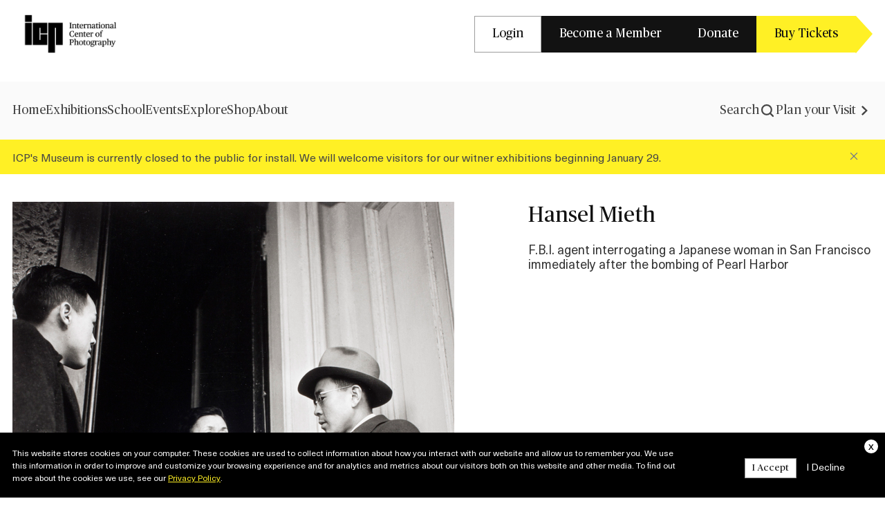

--- FILE ---
content_type: text/html; charset=UTF-8
request_url: https://www.icp.org/browse/archive/objects/fbi-agent-interrogating-a-japanese-woman-in-san-francisco-immediately-after
body_size: 7485
content:
<!DOCTYPE html>
<html lang="en" dir="ltr" prefix="og: https://ogp.me/ns#">
  <head>
    <meta charset="utf-8" />
<script>(function(w,d,s,l,i){w[l]=w[l]||[];w[l].push({'gtm.start':
new Date().getTime(),event:'gtm.js'});var f=d.getElementsByTagName(s)[0],
j=d.createElement(s),dl=l!='dataLayer'?'&amp;l='+l:'';j.async=true;j.src=
'https://www.googletagmanager.com/gtm.js?id='+i+dl;f.parentNode.insertBefore(j,f);
})(window,document,'script','dataLayer','GTM-KZR8H76');
</script>
<meta name="description" content="F.B.I. agent interrogating a Japanese woman in San Francisco immediately after the bombing of Pearl Harbor; WWII; World War II" />
<meta name="abstract" content="F.B.I. agent interrogating a Japanese woman in San Francisco immediately after the bombing of Pearl Harbor; WWII; World War II" />
<link rel="shortlink" href="https://www.icp.org/node/6854" />
<link rel="canonical" href="https://www.icp.org/browse/archive/objects/fbi-agent-interrogating-a-japanese-woman-in-san-francisco-immediately-after" />
<link rel="image_src" href="https://www.icp.org/icpmedia/m/i/e/t/mieth_hansel_405_1993_425788_thumbnail.jpg" />
<meta property="og:type" content="Article (inc blog)" />
<meta property="og:url" content="https://www.icp.org/browse/archive/objects/fbi-agent-interrogating-a-japanese-woman-in-san-francisco-immediately-after" />
<meta property="og:title" content="F.B.I. agent interrogating a Japanese woman in San Francisco immediately after the bombing of Pearl Harbor" />
<meta property="og:description" content="F.B.I. agent interrogating a Japanese woman in San Francisco immediately after the bombing of Pearl Harbor; WWII; World War II" />
<meta property="og:image" content="http://www.icp.org/icpmedia/m/i/e/t/mieth_hansel_405_1993_425788_displaysize.jpg" />
<meta property="og:image:type" content="image/jpeg" />
<meta property="og:updated_time" content="2024-12-01T00:38:08-05:00" />
<meta property="article:published_time" content="2016-02-29T03:29:42-05:00" />
<meta property="article:modified_time" content="2024-12-01T00:38:08-05:00" />
<meta name="twitter:card" content="summary" />
<meta name="twitter:description" content="F.B.I. agent interrogating a Japanese woman in San Francisco immediately after the bombing of Pearl Harbor; WWII; World War II" />
<meta name="twitter:title" content="F.B.I. agent interrogating a Japanese woman in San Francisco immediately after the bombing of Pearl Harbor" />
<meta name="twitter:image" content="http://www.icp.org/icpmedia/m/i/e/t/mieth_hansel_405_1993_425788_thumbnail.jpg" />
<meta name="Generator" content="Drupal 10 (https://www.drupal.org)" />
<meta name="MobileOptimized" content="width" />
<meta name="HandheldFriendly" content="true" />
<meta name="viewport" content="width=device-width, initial-scale=1.0" />
<link rel="apple-touch-icon" href="/themes/custom/icp_redesign/assets/favicon/apple-touch-icon.png" sizes="180x180" type="image/png" />
<link rel="icon" href="/themes/custom/icp_redesign/assets/favicon/favicon-32x32.png" sizes="32x32" type="image/png" />
<link rel="icon" href="/themes/custom/icp_redesign/assets/favicon/favicon-16x16.png" sizes="16x16" type="image/png" />
<link rel="manifest" href="/themes/custom/icp_redesign/assets/favicon/site.webmanifest" />
<link rel="mask-icon" href="/themes/custom/icp_redesign/assets/favicon/safari-pinned-tab.svg" color="#5bbad5" />
<meta name="msapplication-TileColor" content="#da532c" />
<meta name="theme-color" content="#ffffff" />

    <title>F.B.I. agent interrogating a Japanese woman in San Francisco immediately after the bombing of Pearl Harbor | 1International Center of Photography</title>
    <link rel="stylesheet" media="all" href="/sites/default/files/css/css_AIa0IOfKbH3cZCuj1G2tq6og-SdGhNRHWDWXBWWLm_Q.css?delta=0&amp;language=en&amp;theme=icp_redesign&amp;include=eJxVyUEOgCAMBMAPQXiSKbDBTQoYWjX-3jPXGZbrWKgwtpFE7z4YdTaOwG1WOfmgxksabL-mM4vuZne2spgRX_oZ0YUajI6XFYcolicOerDPHD1lMfzLSjYQ" />
<link rel="stylesheet" media="all" href="/sites/default/files/css/css_gGDRHSrV6hs01k4hbTaaesf4V9HtSsSWvVuouqgHp7o.css?delta=1&amp;language=en&amp;theme=icp_redesign&amp;include=eJxVyUEOgCAMBMAPQXiSKbDBTQoYWjX-3jPXGZbrWKgwtpFE7z4YdTaOwG1WOfmgxksabL-mM4vuZne2spgRX_oZ0YUajI6XFYcolicOerDPHD1lMfzLSjYQ" />
<link rel="stylesheet" media="all" href="https://cdn.jsdelivr.net/npm/lightgallery@2.7.1/css/lightgallery-bundle.min.css" />
<link rel="stylesheet" media="all" href="https://cdn.jsdelivr.net/npm/swiper@8/swiper-bundle.min.css" />
<link rel="stylesheet" media="all" href="/sites/default/files/css/css_ykn-a9WCiEnaXYv_753MVDqi1BxfWaTiE5XXJC16EcE.css?delta=4&amp;language=en&amp;theme=icp_redesign&amp;include=eJxVyUEOgCAMBMAPQXiSKbDBTQoYWjX-3jPXGZbrWKgwtpFE7z4YdTaOwG1WOfmgxksabL-mM4vuZne2spgRX_oZ0YUajI6XFYcolicOerDPHD1lMfzLSjYQ" />

    
  </head>
  <body class="page path-node page--node-type-tmsobject">
        <a href="#main-content" class="visually-hidden focusable skip-link">
      Skip to main content
    </a>
    <noscript><iframe src="https://www.googletagmanager.com/ns.html?id=GTM-KZR8H76" height="0" width="0" style="display:none;visibility:hidden;"></iframe>
</noscript>
      <div class="dialog-off-canvas-main-canvas" data-off-canvas-main-canvas>
    
<div class="pre-header">
    <div class="region region--header">
    

<div id="block-icp-redesign-preheadernavigation" class="pre-header-block block block--system block--system-menu-blockpre-header-navigation container">
  
  
      <div class="pre-header__container">
      <div class="pre-header__primary">
        <a class="pre-header__logo icp-homepage-link" rel="home" href="/">
          <img class="pre-header__logo-img" src="/themes/custom/icp_redesign/assets/media/images/icp-logo.png" alt="Logo" width="168" height="56">
        </a>
      </div>
      <div class="pre-header__secondary">
        <div class="pre-header__menu-list">
          
              <ul class="icp-preheader-menu">
                    <li class="icp-preheader-menu__item">
        <a href="/user/login" class="btn-tertiary" data-drupal-link-system-path="user/login">Login</a>
              </li>
                <li class="icp-preheader-menu__item">
        <a href="https://www.icp.org/content/membership-page" class="btn-secondary">Become a Member</a>
              </li>
                <li class="icp-preheader-menu__item">
        <a href="/support-icp" class="btn-secondary" data-drupal-link-system-path="node/129032">Donate</a>
              </li>
                <li class="icp-preheader-menu__item">
        <a href="https://buy.acmeticketing.com/orders/262/calendar" class="btn-primary">Buy Tickets</a>
              </li>
        </ul>
  

        </div>
      </div>
    </div>
  </div>

  </div>

</div>
<header role="banner">
  <div class="header">
      <div class="region region--navigation-mobile icp-navigation-mobile" data-drupal-selector="icp-navigation-mobile">
    <div class="icp-navigation-mobile__primary">
      <div class="icp-navigation-mobile__navigation-burger" data-action-button="hamburger">
        <div class="burger icp-navigation-mobile__navigation-burger-toggle">
                      <div class="burger-bar"></div>
                      <div class="burger-bar"></div>
                      <div class="burger-bar"></div>
                  </div>
      </div>
      <div class="icp-navigation-mobile__site-branding">
        <a href="/" rel="home" class="icp-navigation-mobile__logo-link">
          <img class="icp-navigation-mobile__logo-img" src="/themes/custom/icp_redesign/assets/media/images/icp-logo.png" alt="Logo" width="168" height="56">
        </a>
      </div>
      <div class="icp-navigation-mobile__search">
        
              <ul class="icp-search-menu">
                    <li class="icp-search-menu__item">
        <a href="/search-results" class="icp-search-menu__item-mobile-link">
          <svg width="24" height="24" viewBox="0 0 24 24" fill="none" xmlns="http://www.w3.org/2000/svg">
<path d="M20 20L15.8621 15.8621M4 10.8966C4 7.08769 7.08769 4 10.8966 4C14.7054 4 17.7931 7.08769 17.7931 10.8966C17.7931 14.7054 14.7054 17.7931 10.8966 17.7931C7.08769 17.7931 4 14.7054 4 10.8966Z" stroke="#454545" stroke-width="2.2" stroke-linecap="round" stroke-linejoin="round"/>
</svg>
        </a>
        <div class="icp-search-menu__item-desktop-link">
          <a href="/search-results" class="icp-search-menu__item-link">
            Search
          </a>
        <svg width="24" height="24" viewBox="0 0 24 24" fill="none" xmlns="http://www.w3.org/2000/svg">
<path d="M20 20L15.8621 15.8621M4 10.8966C4 7.08769 7.08769 4 10.8966 4C14.7054 4 17.7931 7.08769 17.7931 10.8966C17.7931 14.7054 14.7054 17.7931 10.8966 17.7931C7.08769 17.7931 4 14.7054 4 10.8966Z" stroke="#454545" stroke-width="2.2" stroke-linecap="round" stroke-linejoin="round"/>
</svg>
        </div>
      </li>
        </ul>
  

      </div>
    </div>
    <div class="icp-navigation-mobile__secondary">
      <div class="icp-navigation-mobile__navigation" data-drupal-selector="icp-navigation-nav-wrapper">
        <div class="icp-navigation-mobile__navigation-burger-dropdown">
          <div class="icp-navigation-mobile__navigation-burger-menu">
            <nav role="navigation" aria-labelledby="block-icp-redesign-searchlink-mobile-menu" id="block-icp-redesign-searchlink-mobile">
            
  <h2 class="visually-hidden" id="block-icp-redesign-searchlink-mobile-menu">Search Link</h2>
  

        
              <ul class="icp-search-menu">
                    <li class="icp-search-menu__item">
        <a href="/search-results" class="icp-search-menu__item-mobile-link">
          <svg width="24" height="24" viewBox="0 0 24 24" fill="none" xmlns="http://www.w3.org/2000/svg">
<path d="M20 20L15.8621 15.8621M4 10.8966C4 7.08769 7.08769 4 10.8966 4C14.7054 4 17.7931 7.08769 17.7931 10.8966C17.7931 14.7054 14.7054 17.7931 10.8966 17.7931C7.08769 17.7931 4 14.7054 4 10.8966Z" stroke="#454545" stroke-width="2.2" stroke-linecap="round" stroke-linejoin="round"/>
</svg>
        </a>
        <div class="icp-search-menu__item-desktop-link">
          <a href="/search-results" class="icp-search-menu__item-link">
            Search
          </a>
        <svg width="24" height="24" viewBox="0 0 24 24" fill="none" xmlns="http://www.w3.org/2000/svg">
<path d="M20 20L15.8621 15.8621M4 10.8966C4 7.08769 7.08769 4 10.8966 4C14.7054 4 17.7931 7.08769 17.7931 10.8966C17.7931 14.7054 14.7054 17.7931 10.8966 17.7931C7.08769 17.7931 4 14.7054 4 10.8966Z" stroke="#454545" stroke-width="2.2" stroke-linecap="round" stroke-linejoin="round"/>
</svg>
        </div>
      </li>
        </ul>
  

  </nav>
<nav role="navigation" aria-labelledby="block-icp-redesign-mainnavigation-2-menu" id="block-icp-redesign-mainnavigation-2">
            
  <h2 class="visually-hidden" id="block-icp-redesign-mainnavigation-2-menu">Main navigation</h2>
  

        
          <ul  class="icp-navigation-menu icp-navigation-menu--level-1">
                    
                
        
                <li class="icp-navigation-menu__item">
                              <a  class="icp-navigation-menu__link"  href="/">
            Home
          </a>
                  </li>
              
                
        
                <li class="icp-navigation-menu__item">
                              <a  class="icp-navigation-menu__link"  href="/exhibitions">
            Exhibitions
          </a>
                  </li>
              
                
        
                <li class="icp-navigation-menu__item">
                              <a  class="icp-navigation-menu__link"  href="/theschool">
            School
          </a>
                  </li>
              
                
        
                <li class="icp-navigation-menu__item">
                              <a  class="icp-navigation-menu__link"  href="/events">
            Events
          </a>
                  </li>
              
                
        
                <li class="icp-navigation-menu__item">
                              <a  class="icp-navigation-menu__link"  href="/explore">
            Explore
          </a>
                  </li>
              
                
        
                <li class="icp-navigation-menu__item">
                              <a  class="icp-navigation-menu__link"  href="https://shop.icp.org/">
            Shop
          </a>
                  </li>
              
                
        
                <li class="icp-navigation-menu__item">
                              <a  class="icp-navigation-menu__link"  href="/about">
            About
          </a>
                  </li>
          </ul>
  


  </nav>
<nav role="navigation" aria-labelledby="block-icp-redesign-preheadernavigation-2-menu" id="block-icp-redesign-preheadernavigation-2">
            
  <h2 class="visually-hidden" id="block-icp-redesign-preheadernavigation-2-menu">Pre Header Navigation</h2>
  

        
              <ul class="icp-preheader-menu">
                    <li class="icp-preheader-menu__item">
        <a href="/user/login" class="btn-tertiary" data-drupal-link-system-path="user/login">Login</a>
              </li>
                <li class="icp-preheader-menu__item">
        <a href="https://www.icp.org/content/membership-page" class="btn-secondary">Become a Member</a>
              </li>
                <li class="icp-preheader-menu__item">
        <a href="/support-icp" class="btn-secondary" data-drupal-link-system-path="node/129032">Donate</a>
              </li>
                <li class="icp-preheader-menu__item">
        <a href="https://buy.acmeticketing.com/orders/262/calendar" class="btn-primary">Buy Tickets</a>
              </li>
        </ul>
  

  </nav>
<nav role="navigation" aria-labelledby="block-icp-redesign-externalnavigationlinks-2-menu" id="block-icp-redesign-externalnavigationlinks-2">
            
  <h2 class="visually-hidden" id="block-icp-redesign-externalnavigationlinks-2-menu">External Navigation Links</h2>
  

        
              <ul class="icp-external-links-menu">
                    <li class="icp-external-links-menu__item">
        <a href="/visit" data-drupal-link-system-path="node/129008">Plan your Visit</a>
                <svg width="24" height="24" viewBox="0 0 24 24" fill="none" xmlns="http://www.w3.org/2000/svg">
<path id="Vector" d="M8 6.645L9.71255 5L17 12L9.71255 19L8 17.355L13.5628 12L8 6.645Z" fill="#454545"/>
</svg>
      </li>
        </ul>
  

  </nav>

          </div>
        </div>
      </div>
    </div>
  </div>


          <div class="main-navigation">
        <div class="container">
            <div class="region region--navigation">
    <div class="nav-cols">
      <a href="/" rel="home" class="icp-navigation__logo-link">
        <img class="icp-navigation__logo-img" src="/themes/custom/icp_redesign/assets/media/images/icp-logo-transparent.png" alt="Logo" width="168" height="56">
      </a>
      <nav role="navigation" aria-labelledby="block-icp-redesign-mainnavigation-menu" id="block-icp-redesign-mainnavigation">
            
  <h2 class="visually-hidden" id="block-icp-redesign-mainnavigation-menu">Main navigation</h2>
  

        
          <ul  class="icp-navigation-menu icp-navigation-menu--level-1">
                    
                
        
                <li class="icp-navigation-menu__item">
                              <a  class="icp-navigation-menu__link"  href="/">
            Home
          </a>
                  </li>
              
                
        
                <li class="icp-navigation-menu__item">
                              <a  class="icp-navigation-menu__link"  href="/exhibitions">
            Exhibitions
          </a>
                  </li>
              
                
        
                <li class="icp-navigation-menu__item">
                              <a  class="icp-navigation-menu__link"  href="/theschool">
            School
          </a>
                  </li>
              
                
        
                <li class="icp-navigation-menu__item">
                              <a  class="icp-navigation-menu__link"  href="/events">
            Events
          </a>
                  </li>
              
                
        
                <li class="icp-navigation-menu__item">
                              <a  class="icp-navigation-menu__link"  href="/explore">
            Explore
          </a>
                  </li>
              
                
        
                <li class="icp-navigation-menu__item">
                              <a  class="icp-navigation-menu__link"  href="https://shop.icp.org/">
            Shop
          </a>
                  </li>
              
                
        
                <li class="icp-navigation-menu__item">
                              <a  class="icp-navigation-menu__link"  href="/about">
            About
          </a>
                  </li>
          </ul>
  


  </nav>

    </div>
    <div class="nav-cols">
      <nav role="navigation" aria-labelledby="block-icp-redesign-searchlink-menu" id="block-icp-redesign-searchlink">
            
  <h2 class="visually-hidden" id="block-icp-redesign-searchlink-menu">Search Link</h2>
  

        
              <ul class="icp-search-menu">
                    <li class="icp-search-menu__item">
        <a href="/search-results" class="icp-search-menu__item-mobile-link">
          <svg width="24" height="24" viewBox="0 0 24 24" fill="none" xmlns="http://www.w3.org/2000/svg">
<path d="M20 20L15.8621 15.8621M4 10.8966C4 7.08769 7.08769 4 10.8966 4C14.7054 4 17.7931 7.08769 17.7931 10.8966C17.7931 14.7054 14.7054 17.7931 10.8966 17.7931C7.08769 17.7931 4 14.7054 4 10.8966Z" stroke="#454545" stroke-width="2.2" stroke-linecap="round" stroke-linejoin="round"/>
</svg>
        </a>
        <div class="icp-search-menu__item-desktop-link">
          <a href="/search-results" class="icp-search-menu__item-link">
            Search
          </a>
        <svg width="24" height="24" viewBox="0 0 24 24" fill="none" xmlns="http://www.w3.org/2000/svg">
<path d="M20 20L15.8621 15.8621M4 10.8966C4 7.08769 7.08769 4 10.8966 4C14.7054 4 17.7931 7.08769 17.7931 10.8966C17.7931 14.7054 14.7054 17.7931 10.8966 17.7931C7.08769 17.7931 4 14.7054 4 10.8966Z" stroke="#454545" stroke-width="2.2" stroke-linecap="round" stroke-linejoin="round"/>
</svg>
        </div>
      </li>
        </ul>
  

  </nav>

      <nav role="navigation" aria-labelledby="block-icp-redesign-externalnavigationlinks-menu" id="block-icp-redesign-externalnavigationlinks">
            
  <h2 class="visually-hidden" id="block-icp-redesign-externalnavigationlinks-menu">External Navigation Links</h2>
  

        
              <ul class="icp-external-links-menu">
                    <li class="icp-external-links-menu__item">
        <a href="/visit" data-drupal-link-system-path="node/129008">Plan your Visit</a>
                <svg width="24" height="24" viewBox="0 0 24 24" fill="none" xmlns="http://www.w3.org/2000/svg">
<path id="Vector" d="M8 6.645L9.71255 5L17 12L9.71255 19L8 17.355L13.5628 12L8 6.645Z" fill="#454545"/>
</svg>
      </li>
        </ul>
  

  </nav>

    </div>
  </div>

        </div>
      </div>
          <div class="region region--branding">
    <div id="block-icp-redesign-sitewidealert" class="block block--sitewide-alert-block">
  
    
      <div class="block__content">
      <div data-sitewide-alert></div>
    </div>
  </div>

  </div>

  </div>
</header>
<div id="main-wrapper" class="clearfix">
      <div class="container">
        <div class="region region--help">
    <div data-drupal-messages-fallback class="hidden"></div>

  </div>

    </div>
  
        <main class="main-content" role="main">
        <div class="region region--content">
    

<div id="block-icp-redesign-content" class="block block-system block-system-main-block">
	
		
			

<article data-history-node-id="6854" class="node node--type-tmsobject node--tmsobject-full">
  
  

  <div class="node__content container archive-page">
    <div class="archive-page__header">
      <div class="archive-page__header-media">
                  <img src="https://s3.amazonaws.com/icptmsdata/m/i/e/t/mieth_hansel_405_1993_425788_displaysize.jpg" alt="F.B.I. agent interrogating a Japanese woman in San Francisco immediately after the bombing of Pearl Harbor">
              </div>
      <div class="archive-page__header-info">
        <div class="archive-page__header-content">
          <div class="archive-page__title h1">
                          <a href="/browse/archive/constituents/hansel-mieth" class="archive-page__title-link">Hansel Mieth</a>
                      </div>
                      <h1 class="normal">
              F.B.I. agent interrogating a Japanese woman in San Francisco immediately after the bombing of Pearl Harbor
            </h1>
                  </div>

      </div>
    </div>

    <div class="archive-page__info">
      <div class="archive-page__info-list">
                          <div class="field archive-page__info-list-item">
            <label class="field__label">Date</label>
            <div class="field__item">
              <a href="/search-results?search_api_fulltext=1941">1941</a>
            </div>
          </div>
                          <div class="field archive-page__info-list-item">
            <label class="field__label">Location</label>
            <div class="field__item">
                          <a href="/search-results?search_api_fulltext=United States">United States</a>
                          <a href="/search-results?search_api_fulltext=California">California</a>
                          <a href="/search-results?search_api_fulltext=San Francisco">San Francisco</a>
                        </div>
          </div>
                          <div class="field archive-page__info-list-item">
            <label class="field__label">Dimensions</label>
            <div class="field__item">
              Image: 11 3/8 x 10 7/16 in. (28.9 x 26.5 cm)<br />
Paper: 13 7/8 x 10 15/16 in. (35.2 x 27.8 cm)
            </div>
          </div>
        
                  <div class="field archive-page__info-list-item">
            <label class="field__label">Print medium</label>
            <div class="field__item">
                            <a href="/search-results?search_api_fulltext=Photo-Gelatin silver">Photo-Gelatin silver</a>
            </div>
          </div>
              </div>

      <div class="archive-page__info-details">
        
                          
        
<div class="field field--name-field-credit-line field--credit-line-node">
      <div class="field__label">Credit Line</div>
              <div class="field__item">Museum Purchase, 1993</div>
        </div>


        <div class="archive-page__info-bottom">
          <span class="object-info-object-accession">
            Accession No.
            405.1993                                  
          </span>
        </div>
      </div>
    </div>

    
  </div>


</article>

	</div>
<div id="block-icp-redesign-hubspottrackingcode" class="block block--block-content block--block-content86ef20f8-d480-4b6a-95eb-1e46558581e2">
  
    
      <div class="block__content">
      
<div class="field field--name-body field--body-block-content">
              <div class="field__item"><!-- Start of HubSpot Embed Code --><script type="text/javascript" id="hs-script-loader" async defer src="//js.hs-scripts.com/47607403.js"></script><!-- End of HubSpot Embed Code --></div>
        </div>

    </div>
  </div>

  </div>

    </main>
  </div>

  <footer role="contentinfo" class="footer">
    <div class="footer__top">
      <div class="container">
        <div class="footer__main">
          <div class="footer__branding">
            
            <div class="footer__branding__logo mb-5">
              <a href="/">
                <img class="icp-navigation__logo-img" src="/themes/custom/icp_redesign/assets/media/images/icp-logo-transparent.png" alt="Logo" width="168" height="56">
              </a>
            </div>
                          <div class="footer__branding--address">
                <p><strong>Main Entrance:</strong><br>84 Ludlow Street, New York, NY 10002</p><p><strong>Mailing &amp; Legal Address:</strong><br>79 Essex Street, New York, NY 10002</p>
              </div>
                      </div>
          <div class="footer__navigation">
              <div class="region region--footer-navigation">
    <nav role="navigation" aria-labelledby="block-icp-redesign-footer-menu" id="block-icp-redesign-footer">
            
  <h2 class="visually-hidden" id="block-icp-redesign-footer-menu">Footer</h2>
  

                      <ul class="menu">
                    <li class="menu__item menu__item--expanded">
        <span>Visit</span>
                                <ul class="menu">
                    <li class="menu__item">
        <a href="/contact/find-us" data-drupal-link-system-path="node/129006">Find Us</a>
              </li>
                <li class="menu__item">
        <a href="/visit" data-drupal-link-system-path="node/129008">Hours &amp; Admissions</a>
              </li>
                <li class="menu__item">
        <a href="https://support.icp.org/orders/262/calendar">Museum Tickets</a>
              </li>
                <li class="menu__item">
        <a href="/contact/group-tours" data-drupal-link-system-path="node/129007">Museum Tours</a>
              </li>
                <li class="menu__item">
        <a href="https://www.icp.org/school/educational-resources" target="_blank">Educational Resources</a>
              </li>
        </ul>
  
              </li>
                <li class="menu__item menu__item--expanded">
        <span>Contact</span>
                                <ul class="menu">
                    <li class="menu__item">
        <a href="/contact" data-drupal-link-system-path="node/129091">Contact Us</a>
              </li>
                <li class="menu__item">
        <a href="/subscribe" data-drupal-link-system-path="node/128983">Subscribe</a>
              </li>
                <li class="menu__item">
        <a href="/jobs" data-drupal-link-system-path="node/128996">Jobs</a>
              </li>
        </ul>
  
              </li>
                <li class="menu__item menu__item--expanded">
        <span>Support</span>
                                <ul class="menu">
                    <li class="menu__item">
        <a href="https://www.icp.org/content/membership-page">Membership</a>
              </li>
                <li class="menu__item">
        <a href="/support-icp/corporate-giving" data-drupal-link-system-path="node/129010">Corporate Giving</a>
              </li>
                <li class="menu__item">
        <a href="/support-icp/individual-giving" data-drupal-link-system-path="node/129011">Individual Giving</a>
              </li>
                <li class="menu__item">
        <a href="https://www.icp.org/support-icp">Donate</a>
              </li>
        </ul>
  
              </li>
                <li class="menu__item menu__item--expanded">
        <span>News &amp; Press</span>
                                <ul class="menu">
                    <li class="menu__item">
        <a href="/contact/press-room" data-drupal-link-system-path="node/128986">Press Room</a>
              </li>
                <li class="menu__item">
        <a href="/news" data-drupal-link-system-path="node/128990">News</a>
              </li>
        </ul>
  
              </li>
        </ul>
  

  </nav>

  </div>

          </div>
        </div>
      </div>
    </div>

          <div class="footer_content">
        <div class="container">
            <div class="region region--footer">
    
<div id="block-icp-redesign-subscribetonewsletteremailonly" class="block block--block-content block--block-content44e6c772-9fb6-4366-93b0-09109faf20f8">
  
  
      <div class="block__content subscribe-with-email">
      <div class="subscribe-with-email__content">
              <h2 class="block__title">Subscribe to Our Newsletter</h2>
            
<div class="field field--name-body field--body-block-content">
              <div class="field__item"><p>Please enter your email if you would like to receive a regular newsletter about photography, current artists and new courses from the school.</p></div>
        </div>

      </div>
      <div class="subscribe-with-email__form">
        <script charset="utf-8" type="text/javascript" src="//js.hsforms.net/forms/embed/v2.js"></script>
        <script>
        hbspt.forms.create({
          portalId: "47607403",
          formId: "c350cff1-5b30-4f3b-a0a9-6d8502bbd5c5"
        });
        </script>
      </div>
    </div>
  </div>

  </div>

        </div>
      </div>
    
    <div class="footer__container">
      <div class="footer__bottom">
        <div class="footer__copyright-block">
                      <div class="footer__copyright-message">
              Copyright © 1974 – 2025 International Center of Photography| All Rights Reserved |
            </div>
                      <div class="region region--footer-bottom">
    <nav role="navigation" aria-labelledby="block-icp-redesign-copyrightlinks-menu" id="block-icp-redesign-copyrightlinks">
            
  <h2 class="visually-hidden" id="block-icp-redesign-copyrightlinks-menu">Copyright Links</h2>
  

                      <ul class="menu">
                    <li class="menu__item">
        <a href="/terms-and-conditions" data-drupal-link-system-path="node/67067">Terms and Conditions</a>
              </li>
                <li class="menu__item">
        <a href="/privacy" data-drupal-link-system-path="node/67068"> Privacy Policy</a>
              </li>
        </ul>
  

  </nav>
<div id="block-icp-redesign-cookieconsent" class="block block--block-content block--block-content554995cd-1dae-4b4a-97c4-a87fdce40fd1">
  
    
      <div class="block__content">
      
<div class="field field--name-body field--body-block-content">
              <div class="field__item"><div class="cookie-banner" id="cookie-banner"><div class="cookie-banner__inner container"><div><a class="cookie-banner__close" id="close-cookies">x</a></div><div class="cookie-banner__left">This website stores cookies on your computer. These cookies are used to collect information about how you interact with our website and allow us to remember you. We use this information in order to improve and customize your browsing experience and for analytics and metrics about our visitors both on this website and other media. To find out more about the cookies we use, see our&nbsp;<a href="/privacy">Privacy Policy</a>.</div><div class="cookie-banner__right"><a class="cookie-banner__btn btn-tertiary" id="accept-cookies">I Accept</a> <a class="cookie-banner__btn cookie-banner__btn--normal" id="decline-cookies">I Decline</a></div></div></div></div>
        </div>

    </div>
  </div>

  </div>

        </div>
        <div class="footer__social-links">
                      <a href="https://www.facebook.com/internationalcenterofphotography" target="_blank" class="footer__social-links-link facebook">
              <svg width="24" height="24" viewBox="0 0 24 24" fill="none" xmlns="http://www.w3.org/2000/svg">
<rect width="24" height="24" rx="4" fill="#121212"/>
<path d="M12.9759 18V12.5262H14.9057L15.1946 10.393H12.9758V9.03102C12.9758 8.4134 13.1559 7.99252 14.0862 7.99252L15.2727 7.99199V6.08405C15.0675 6.0581 14.3631 6 13.5438 6C11.8331 6 10.662 6.99412 10.662 8.81982V10.393H8.72723V12.5262H10.662V17.9999H12.9759V18Z" fill="white"/>
</svg>
            </a>
                                          <a href="https://www.instagram.com/icp/" target="_blank" class="footer__social-links-link instagram">
              <svg width="24" height="24" viewBox="0 0 24 24" fill="none" xmlns="http://www.w3.org/2000/svg">
<rect width="24" height="24" rx="4" fill="#121212"/>
<path fill-rule="evenodd" clip-rule="evenodd" d="M6 12C6 9.60324 6 8.40486 6.57113 7.5417C6.82616 7.15626 7.15626 6.82616 7.5417 6.57113C8.40486 6 9.60324 6 12 6C14.3968 6 15.5951 6 16.4583 6.57113C16.8437 6.82616 17.1738 7.15626 17.4289 7.5417C18 8.40486 18 9.60324 18 12C18 14.3968 18 15.5951 17.4289 16.4583C17.1738 16.8437 16.8437 17.1738 16.4583 17.4289C15.5951 18 14.3968 18 12 18C9.60324 18 8.40486 18 7.5417 17.4289C7.15626 17.1738 6.82616 16.8437 6.57113 16.4583C6 15.5951 6 14.3968 6 12ZM15.1062 12.0002C15.1062 13.7157 13.7154 15.1064 11.9999 15.1064C10.2843 15.1064 8.89362 13.7157 8.89362 12.0002C8.89362 10.2846 10.2843 8.89388 11.9999 8.89388C13.7154 8.89388 15.1062 10.2846 15.1062 12.0002ZM11.9999 14.0555C13.135 14.0555 14.0552 13.1353 14.0552 12.0002C14.0552 10.865 13.135 9.94482 11.9999 9.94482C10.8648 9.94482 9.94456 10.865 9.94456 12.0002C9.94456 13.1353 10.8648 14.0555 11.9999 14.0555ZM15.2288 9.4677C15.632 9.4677 15.9587 9.14092 15.9587 8.73782C15.9587 8.33471 15.632 8.00793 15.2288 8.00793C14.8257 8.00793 14.499 8.33471 14.499 8.73782C14.499 9.14092 14.8257 9.4677 15.2288 9.4677Z" fill="white"/>
</svg>
            </a>
                                <a href="https://www.youtube.com/user/icplive" target="_blank" class="footer__social-links-link youtube">
              <svg width="24" height="24" viewBox="0 0 24 24" fill="none" xmlns="http://www.w3.org/2000/svg">
<rect width="24" height="24" rx="4" fill="#121212"/>
<path d="M12.2924 16.6533L9.58427 16.6027C8.70744 16.585 7.82843 16.6202 6.96879 16.4375C5.66108 16.1645 5.56844 14.8259 5.47149 13.7031C5.33792 12.1245 5.38963 10.5173 5.6417 8.95192C5.78401 8.07358 6.34403 7.54947 7.21008 7.49243C10.1336 7.28545 13.0767 7.30998 15.9937 7.40654C16.3018 7.4154 16.612 7.46378 16.9158 7.51885C18.4153 7.78747 18.4519 9.3044 18.5491 10.5814C18.6461 11.8715 18.6051 13.1683 18.4198 14.4497C18.2712 15.5106 17.9868 16.4003 16.7865 16.4862C15.2827 16.5985 13.8134 16.6889 12.3053 16.6601C12.3054 16.6533 12.2967 16.6533 12.2924 16.6533ZM10.7003 13.9673C11.8336 13.3024 12.9452 12.6485 14.072 11.988C12.9366 11.3231 11.8271 10.6692 10.7003 10.0087V13.9673Z" fill="white"/>
</svg>
            </a>
                                <a href="https://www.linkedin.com/company/international-center-of-photography/" target="_blank" class="footer__social-links-link linkedin">
              <svg width="24" height="24" viewBox="0 0 24 24" fill="none" xmlns="http://www.w3.org/2000/svg">
<rect width="24" height="24" rx="4" fill="#121212"/>
<path d="M6 7.61328C6 7.22847 6.13514 6.91101 6.40541 6.6609C6.67567 6.41078 7.02703 6.28572 7.45946 6.28572C7.88417 6.28572 8.2278 6.40885 8.49035 6.65513C8.76061 6.9091 8.89575 7.24002 8.89575 7.64791C8.89575 8.01732 8.76448 8.32515 8.50193 8.57143C8.23166 8.8254 7.87645 8.95239 7.43629 8.95239H7.42471C7 8.95239 6.65637 8.8254 6.39382 8.57143C6.13127 8.31747 6 7.99808 6 7.61328ZM6.15058 17.7143V10.0029H8.72201V17.7143H6.15058ZM10.1467 17.7143H12.7181V13.4084C12.7181 13.139 12.749 12.9312 12.8108 12.785C12.9189 12.5233 13.083 12.3021 13.3031 12.1212C13.5232 11.9404 13.7992 11.8499 14.1313 11.8499C14.9961 11.8499 15.4286 12.431 15.4286 13.5931V17.7143H18V13.2929C18 12.1539 17.7297 11.29 17.1892 10.7013C16.6486 10.1126 15.9344 9.81819 15.0463 9.81819C14.0502 9.81819 13.2741 10.2453 12.7181 11.0996V11.1227H12.7066L12.7181 11.0996V10.0029H10.1467C10.1622 10.2492 10.1699 11.0149 10.1699 12.3001C10.1699 13.5854 10.1622 15.3901 10.1467 17.7143Z" fill="white"/>
</svg>
            </a>
                  </div>
      </div>
    </div>
  </footer>


  </div>

    
    <script type="application/json" data-drupal-selector="drupal-settings-json">{"path":{"baseUrl":"\/","pathPrefix":"","currentPath":"node\/6854","currentPathIsAdmin":false,"isFront":false,"currentLanguage":"en"},"pluralDelimiter":"\u0003","suppressDeprecationErrors":true,"sitewideAlert":{"refreshInterval":15000,"automaticRefresh":true},"user":{"uid":0,"permissionsHash":"67a9e1a9c9c21a844da823dc6d20c5076a5f50bf8a618c926e8b18c0e5a99e2b"}}</script>
<script src="/sites/default/files/js/js_V1VryFm4F09x2WZjVDdt_Aiz0dX9KL9HLGLg9aCzBVI.js?scope=footer&amp;delta=0&amp;language=en&amp;theme=icp_redesign&amp;include=eJzLTC6IL0pNSS3OTM_TT8_JT0rM0SnOLEktz0xJjU_MSS0q0c_MyywBADTyD3E"></script>
<script src="https://cdn.jsdelivr.net/npm/swiper@8/swiper-bundle.min.js"></script>
<script src="https://unpkg.com/imagesloaded@5/imagesloaded.pkgd.min.js"></script>
<script src="https://unpkg.com/isotope-layout@3/dist/isotope.pkgd.min.js"></script>
<script src="https://cdn.jsdelivr.net/npm/lightgallery@2.7.1/lightgallery.min.js"></script>
<script src="https://cdn.jsdelivr.net/npm/lightgallery@2.7.1/plugins/thumbnail/lg-thumbnail.min.js"></script>
<script src="https://cdn.jsdelivr.net/npm/lightgallery@2.7.1/plugins/zoom/lg-zoom.min.js"></script>
<script src="/sites/default/files/js/js_Cwe57ZVFRpDd5GQjEImx1R3tr2jnZvqXC8RWuJA9U9Q.js?scope=footer&amp;delta=7&amp;language=en&amp;theme=icp_redesign&amp;include=eJzLTC6IL0pNSS3OTM_TT8_JT0rM0SnOLEktz0xJjU_MSS0q0c_MyywBADTyD3E"></script>

  <script defer src="https://static.cloudflareinsights.com/beacon.min.js/vcd15cbe7772f49c399c6a5babf22c1241717689176015" integrity="sha512-ZpsOmlRQV6y907TI0dKBHq9Md29nnaEIPlkf84rnaERnq6zvWvPUqr2ft8M1aS28oN72PdrCzSjY4U6VaAw1EQ==" data-cf-beacon='{"version":"2024.11.0","token":"929cfe54a351431c8d0ce9e8073415d1","r":1,"server_timing":{"name":{"cfCacheStatus":true,"cfEdge":true,"cfExtPri":true,"cfL4":true,"cfOrigin":true,"cfSpeedBrain":true},"location_startswith":null}}' crossorigin="anonymous"></script>
</body>
</html>


--- FILE ---
content_type: text/css
request_url: https://www.icp.org/sites/default/files/css/css_gGDRHSrV6hs01k4hbTaaesf4V9HtSsSWvVuouqgHp7o.css?delta=1&language=en&theme=icp_redesign&include=eJxVyUEOgCAMBMAPQXiSKbDBTQoYWjX-3jPXGZbrWKgwtpFE7z4YdTaOwG1WOfmgxksabL-mM4vuZne2spgRX_oZ0YUajI6XFYcolicOerDPHD1lMfzLSjYQ
body_size: 15777
content:
/* @license GPL-2.0-or-later https://www.drupal.org/licensing/faq */
@font-face{font-family:publico Headline Roman Regular;font-style:normal;src:url(/themes/custom/icp_redesign/assets/fonts/PublicoHeadline-Roman.woff2)}@font-face{font-family:NeueHaasUnica-Regular;font-style:normal;src:url(/themes/custom/icp_redesign/assets/fonts/NeueHaasUnicaPro-Regular.woff2)}@font-face{font-family:NeueHaasUnica-Medium;font-style:normal;src:url(/themes/custom/icp_redesign/assets/fonts/NeueHaasUnica-Medium.woff2)}.messages-list{list-style:none;margin-bottom:2.5rem;margin-top:2.5rem;padding:0}.field .messages-list,.form-wrapper .messages-list{margin-bottom:0}.messages{background-color:#454545;border:solid #454545;border-radius:.125rem;border-width:0 0 0 .3125rem;box-sizing:border-box;color:#fff;margin-bottom:1rem;margin-top:1rem;overflow:auto;padding:1.5rem 1.5rem 2rem 1.1875rem}.messages .placeholder{background:none;opacity:1}[dir=rtl] .messages{border-left-width:0;border-right-width:.3125rem;padding-left:1.5rem;padding-right:1.1875rem}.messages__header{align-items:center;display:flex;margin-bottom:1rem}.messages--error{border-color:#e34f4f}.messages--error .messages__header{background:url("data:image/svg+xml;charset=utf-8,%3Csvg xmlns='http://www.w3.org/2000/svg' width='16' height='16' viewBox='0 0 14 14'%3E%3Cpath stroke='%23e34f4f' stroke-width='2' d='M3 11.193 11.45 3'/%3E%3Ccircle cx='7' cy='7' r='6' fill='none' stroke='%23e34f4f' stroke-width='2'/%3E%3C/svg%3E") no-repeat 0}.messages--status{border-color:#42a877}.messages--status .messages__header{background:url("data:image/svg+xml;charset=utf-8,%3Csvg xmlns='http://www.w3.org/2000/svg' width='16' height='16' viewBox='0 0 16 13'%3E%3Cpath fill='none' stroke='%2342a877' stroke-width='3' d='M2 6.571 5.6 10 14 2'/%3E%3C/svg%3E") no-repeat 0}.messages--warning{border-color:#e0ac00}.messages--warning .messages__header{background:url("data:image/svg+xml;charset=utf-8,%3Csvg xmlns='http://www.w3.org/2000/svg' width='16' height='16' fill='%23e0ac00' viewBox='0 0 4 14'%3E%3Cpath d='M.5 0h3v9h-3z'/%3E%3Ccircle cx='2' cy='12.5' r='1.5'/%3E%3C/svg%3E") no-repeat 0}.messages--info{background-color:#dff3ff;border-color:#121212;color:#121212}.messages__title{font-size:1rem;margin:0 0 0 2.5rem}[dir=rtl] .messages__title{margin-left:0;margin-right:2.5rem}@media only screen and (min-width:48rem){.messages__content{margin-left:2.5rem}[dir=rtl] .messages__content{margin-left:0;margin-right:2.5rem}}.messages a{color:#ffd23f;-webkit-text-decoration:underline;text-decoration:underline}.messages a:hover{color:#fff}.messages pre{margin:0}.messages__list{list-style:none;margin:0;padding:0}.messages__item+.messages__item{margin-top:.75rem}@media screen and (-ms-high-contrast:active){.messages{border-width:.0625rem .0625rem .0625rem .3125rem}[dir=rtl] .messages{border-left-width:.0625rem;border-right-width:.3125rem}.messages__header{filter:grayscale(1) brightness(1.5) contrast(10)}}.text-center{text-align:center}.text-left{text-align:left}.text-right{text-align:right}.view__empty{background:#dff3ff;border:.0625rem solid hsla(0,0%,43%,.3);border-radius:.3125rem;margin-bottom:1.25rem;padding:.625rem 1.25rem}.light-grey-text{color:#6d6d6d}@media only screen and (min-width:62rem){.two-columns{-moz-column-count:2;column-count:2;-moz-column-gap:3.75rem;column-gap:3.75rem}.two-columns p{page-break-inside:avoid;-moz-column-break-inside:avoid;break-inside:avoid}.two-columns h1,.two-columns h2,.two-columns h3{page-break-after:avoid;-moz-column-break-after:avoid;break-after:avoid}}.tag{color:#6d6d6d;font-size:.75rem;line-height:1.5}.dialog-off-canvas-main-canvas,body{position:relative}body{color:#454545;display:block;font-family:NeueHaasUnica-Regular,sans-serif;font-size:1rem;line-height:1.5;margin:auto;word-break:break-word;-webkit-font-smoothing:antialiased}*{box-sizing:border-box}:focus{outline-offset:.125rem;outline-width:.0625rem}* a:hover{color:#121212;-webkit-text-decoration:underline;text-decoration:underline}
h1,h2,h3,h4,h5,h6{color:#121212;font-family:publico Headline Roman Regular,sans-serif;font-weight:400;margin:0 0 1.25rem}.h1,h1{font-size:1.875rem;line-height:1.2}@media only screen and (min-width:48rem){.h1,h1{font-size:3rem}}.h2,h2{font-size:1.875rem;line-height:1.2}@media only screen and (min-width:48rem){.h2,h2{font-size:1.875rem}}.h3,h3{font-size:1.5rem;line-height:1.16}@media only screen and (min-width:48rem){.h3,h3{font-size:1.5rem}}.h4,h4{font-size:1rem}@media only screen and (min-width:48rem){.h4,h4{font-size:1rem}}a{color:#121212;-webkit-text-decoration:underline;text-decoration:underline;transition:color .2s ease-in-out}a:focus,a:hover{color:#050505}p{color:#454545;font-family:NeueHaasUnica-Regular,sans-serif;font-size:1rem;line-height:1.5;margin:0 auto 1rem}p:last-child{margin-bottom:0}li p{margin:0}
.region--navigation-mobile{display:block;}@media only screen and (min-width:48rem){.region--navigation-mobile{display:none;}}.region--navigation{display:none;}@media only screen and (min-width:48rem){.region--navigation{display:flex;}}.icp-navigation-mobile__primary{position:relative;z-index:101;display:flex;align-items:center;justify-content:space-between;height:4.125rem;padding:0 1.125rem;background:#fff;box-shadow:0 0.0625rem 0.125rem 0 rgba(0,0,0,0.1);}.icp-navigation-mobile__primary .icp-search-menu{margin:0;padding:0;list-style-type:none;list-style-image:none;}.icp-navigation-mobile__primary .icp-search-menu__item{display:none;}.icp-navigation-mobile__primary .icp-search-menu__item:first-child{display:flex;align-items:center;gap:0.3125rem;}.icp-navigation-mobile__primary .icp-search-menu__item:first-child svg{width:28px;height:auto;}.icp-navigation-mobile__primary .icp-search-menu a{display:block;text-decoration:none;line-height:0;}.icp-navigation-mobile__primary .icp-search-menu a svg path{stroke:#121212;}.icp-navigation-mobile__primary .icp-search-menu a:hover{color:rgba(11,13,15,0.5);}.icp-navigation-mobile__secondary #block-icp-redesign-searchlink-mobile{display:none;}.icp-navigation-mobile__site-branding{line-height:0;}.icp-navigation-mobile__site-branding img{width:10.5rem;height:3.5rem;object-fit:cover;object-position:center;}.icp-navigation-mobile__navigation-burger-dropdown{position:fixed;z-index:100;top:4.125rem;bottom:100%;overflow-y:auto;width:100vw;height:0;padding-right:0;padding-left:0;transition:0.3s ease;background:#0b0d0f;}.gin--vertical-toolbar .icp-navigation-mobile__navigation-burger-dropdown{top:6.8125rem;}.active .icp-navigation-mobile__navigation-burger-dropdown{bottom:0;height:100vh;padding-bottom:6.25rem;}.icp-navigation-mobile__navigation-burger-menu{display:flex;flex-direction:column;transition:0.3s ease;background-color:black;}.icp-navigation-mobile__navigation-burger-menu ul,.icp-navigation-mobile__navigation-burger-menu li{margin:0;padding:0;list-style-type:none;list-style-image:none;}.icp-navigation-mobile .icp-navigation-menu{display:flex;flex-direction:column;text-align:center;background-color:#fff;}.icp-navigation-mobile .icp-navigation-menu--level-1 .icp-navigation-menu__link{display:block;height:5rem;text-align:center;text-decoration:none;background-color:#fff;font-family:"publico Headline Roman Regular",sans-serif;font-size:2rem;line-height:5rem;}.icp-navigation-mobile .icp-navigation-menu--level-1 .icp-navigation-menu__item{border-bottom:0.0625rem solid #edeef1;}.icp-navigation-mobile .icp-preheader-menu,.icp-navigation-mobile .icp-external-links-menu{background:#0b0d0f;}.icp-navigation-mobile .icp-preheader-menu__item,.icp-navigation-mobile .icp-external-links-menu__item{border-bottom:0.0625rem solid #1c1d1f;}.icp-navigation-mobile .icp-preheader-menu__item a,.icp-navigation-mobile .icp-preheader-menu__item .btn-primary,.icp-navigation-mobile .icp-preheader-menu__item .btn-secondary,.icp-navigation-mobile .icp-preheader-menu__item .btn-tertiary,.icp-navigation-mobile .icp-external-links-menu__item a,.icp-navigation-mobile .icp-external-links-menu__item .btn-primary,.icp-navigation-mobile .icp-external-links-menu__item .btn-secondary,.icp-navigation-mobile .icp-external-links-menu__item .btn-tertiary{position:static;display:block;margin:0;padding:0.9375rem 1.5625rem;text-align:center;text-decoration:none;color:#fff;border:none;background-color:#0b0d0f;font-family:"publico Headline Roman Regular",sans-serif;font-size:1.5rem;line-height:2rem;}.icp-navigation-mobile .icp-preheader-menu__item .btn-primary::before,.icp-navigation-mobile .icp-preheader-menu__item .btn-primary::after,.icp-navigation-mobile .icp-external-links-menu__item .btn-primary::before,.icp-navigation-mobile .icp-external-links-menu__item .btn-primary::after{display:none;}.icp-navigation-mobile .icp-external-links-menu__item svg{display:none;}.burger{display:flex;overflow:hidden;flex-direction:column;width:1.875rem;cursor:pointer;border:0;background-color:transparent;gap:0.1875rem;}.burger-bar{display:inline-block;width:1.5rem;height:0.25rem;transition:transform 200ms ease;transform-origin:center;background-color:#121212;}.open .burger{overflow:visible;}.open .burger-bar{width:1.5rem;border-radius:0.75rem;}.open .burger-bar:nth-child(1){position:absolute;transform:rotate(-45deg) translate(0,0);}.open .burger-bar:nth-child(2){width:0;transform:translateX(-2.8125rem);opacity:0;}.open .burger-bar:nth-child(3){position:absolute;transform:rotate(45deg) translate(0,0);}.body-scroll-lock{overflow:hidden;}@media only screen and (min-width:48rem){.icp-preheader-menu .btn-primary,.icp-preheader-menu .btn-secondary,.icp-preheader-menu .btn-tertiary{padding:1.0625rem 0.75rem;font-size:0.9375rem;}}@media only screen and (min-width:62rem){.icp-preheader-menu .btn-primary,.icp-preheader-menu .btn-secondary,.icp-preheader-menu .btn-tertiary{padding:0.9375rem 1.5625rem;font-size:1.125rem;}}header{position:sticky;z-index:100;top:0;margin-bottom:2.5rem;}.page--node-type-advanced-page header{margin-bottom:0;}.user-logged-in.toolbar-fixed .sticky-header{top:3.6875rem;}.pre-header-block{display:none;}@media only screen and (min-width:48rem){.pre-header-block{display:block;}}.pre-header__container{display:flex;align-items:center;justify-content:space-between;padding-top:0.3125rem;padding-bottom:0.3125rem;}.pre-header__primary{line-height:0;}.pre-header__menu-list ul,.pre-header__menu-list li{margin:0;padding:0;list-style-type:none;list-style-image:none;}.pre-header__menu-list .icp-preheader-menu{display:flex;gap:1rem;}.main-navigation{background:#fafafa;}.region--navigation{align-items:center;justify-content:space-between;}.region--navigation .icp-navigation__logo-link{display:none;transition:all 200ms;}.region--navigation .icp-navigation__logo-link img{display:block;width:auto;height:2.5rem;}.sticky-header .region--navigation .icp-navigation__logo-link{display:block;}.region--navigation .nav-cols{display:flex;align-items:center;gap:30px;}.region--navigation .icp-navigation-menu,.region--navigation .icp-external-links-menu{margin:0;padding:0;list-style-type:none;list-style-image:none;display:flex;flex-direction:row;align-items:center;gap:1.875rem;}.region--navigation .icp-navigation-menu ul,.region--navigation .icp-navigation-menu li,.region--navigation .icp-external-links-menu ul,.region--navigation .icp-external-links-menu li{margin:0;padding:0;list-style-type:none;list-style-image:none;}@media only screen and (min-width:48rem){.region--navigation .icp-navigation-menu,.region--navigation .icp-external-links-menu{flex-wrap:wrap;}}.region--navigation .icp-navigation-menu--level-1 .icp-navigation-menu__link{display:block;cursor:pointer;text-decoration:none;color:#454545;font-family:"publico Headline Roman Regular",sans-serif;font-size:1.125rem;font-weight:400;line-height:1.375rem;}.region--navigation .icp-navigation-menu--level-1 .icp-navigation-menu__link:hover{color:rgba(11,13,15,0.5);}@media only screen and (min-width:48rem){.region--navigation .icp-navigation-menu--level-1 .icp-navigation-menu__link{font-size:0.8125rem;}}@media (min-width:60rem){.region--navigation .icp-navigation-menu--level-1 .icp-navigation-menu__link{font-size:1.125rem;}}@media only screen and (min-width:48rem){.region--navigation .icp-navigation-menu{gap:0.625rem;}}@media (min-width:72rem){.region--navigation .icp-navigation-menu{gap:1.875rem;}}.region--navigation .icp-external-links-menu,.region--navigation .icp-search-menu{margin:0;padding:0;list-style-type:none;list-style-image:none;}.region--navigation .icp-external-links-menu__item,.region--navigation .icp-search-menu__item{display:none;}.region--navigation .icp-external-links-menu__item:first-child,.region--navigation .icp-search-menu__item:first-child{display:flex;align-items:center;gap:0.3125rem;}.region--navigation .icp-external-links-menu a,.region--navigation .icp-search-menu a{cursor:pointer;text-decoration:none;color:#454545;font-family:"publico Headline Roman Regular",sans-serif;font-size:1.125rem;font-weight:400;line-height:1.375rem;}.region--navigation .icp-external-links-menu a:hover,.region--navigation .icp-search-menu a:hover{color:rgba(11,13,15,0.5);}@media only screen and (min-width:48rem){.region--navigation .icp-external-links-menu svg,.region--navigation .icp-search-menu svg{width:1rem;}}@media (min-width:60rem){.region--navigation .icp-external-links-menu svg,.region--navigation .icp-search-menu svg{width:1.5rem;}}.region--navigation .icp-external-links-menu:hover a{color:rgba(11,13,15,0.5);}.region--navigation .icp-external-links-menu:hover svg path{fill:rgba(11,13,15,0.5);}@media only screen and (min-width:48rem){.region--navigation .icp-external-links-menu__item a{font-size:0.8125rem;}}@media (min-width:60rem){.region--navigation .icp-external-links-menu__item a{font-size:1.125rem;}}@media only screen and (min-width:48rem){.region--navigation{padding-top:1.25rem;padding-bottom:1.25rem;}.sticky-header .region--navigation{padding-top:0.9375rem;padding-bottom:0.9375rem;}}@media only screen and (min-width:62rem){.region--navigation{padding-top:1.875rem;padding-bottom:1.875rem;}}.icp-search-menu__item-mobile-link{display:block;}@media only screen and (min-width:48rem){.icp-search-menu__item-mobile-link{display:flex;}}@media only screen and (min-width:62rem){.icp-search-menu__item-mobile-link{display:none;}}.icp-search-menu__item-desktop-link{display:none;}@media only screen and (min-width:62rem){.icp-search-menu__item-desktop-link{display:flex;align-items:center;gap:0.3125rem;}}.container{max-width:82.25rem;margin:0 auto;padding-right:1.125rem;padding-left:1.125rem;}.main-content{margin-bottom:5rem;}.page--node-type-advanced-page .main-content{margin-bottom:0;}.block--sitewide-alert-block{background-color:#FFF025;}.block--sitewide-alert-block .block__content{max-width:82.25rem;margin:0 auto;padding-right:1.125rem;padding-left:1.125rem;}.sitewide-alert{position:relative;padding:0.8125rem 2.5rem 0.8125rem 0;background-color:transparent;}.sitewide-alert .js-dismiss-button{position:absolute;top:0;right:1rem;bottom:0;cursor:pointer;border:unset;background-color:transparent;}.icp-comments{max-width:82.25rem;margin:0 auto;padding-right:1.125rem;padding-left:1.125rem;margin-bottom:1rem;}.icp-comments .field--subject-comment h3{margin:0;}.icp-comments .comment-user__details,.icp-comments .field--comment-body-comment{margin-bottom:0.625rem;}.icp-comments .comment-user__posted{font-size:0.9375rem;}.icp-comments .field--comment-body-comment p{color:#121212;}.icp-comments .links.inline{display:none;}.user-logged-in .icp-comments .links.inline{margin:0;padding:0;list-style-type:none;list-style-image:none;display:flex;gap:1rem;}.user-logged-in .icp-comments .links.inline a{text-decoration:none;font-weight:600;}.icp-comments:last-of-type{margin-bottom:0;}.comment .form-item,.comment-comment-form .form-item,.comment-comment-delete-form .form-item{display:flex;flex-direction:column;gap:0.625rem;margin-bottom:0.5rem;}.comment .form-item .form-label,.comment-comment-form .form-item .form-label,.comment-comment-delete-form .form-item .form-label{color:#121212;font-size:1rem;font-weight:600;line-height:1.375rem;}.comment .form-item .form-select,.comment-comment-form .form-item .form-select,.comment-comment-delete-form .form-item .form-select{display:flex;align-items:center;justify-content:space-between;height:2.5rem;padding:0.625rem 1rem;border:1px solid #f1f3f7;border-radius:0.5rem;background:#fff;box-shadow:0 1px 4px 0 rgba(25,33,61,0.08);appearance:none;}.comment .form-item .form-select__container,.comment-comment-form .form-item .form-select__container,.comment-comment-delete-form .form-item .form-select__container{display:flex;align-items:center;}.comment .form-item .form-select__container .icp-cheveron-down,.comment-comment-form .form-item .form-select__container .icp-cheveron-down,.comment-comment-delete-form .form-item .form-select__container .icp-cheveron-down{position:relative;right:1.875rem;}.comment .form-item .form-select option,.comment-comment-form .form-item .form-select option,.comment-comment-delete-form .form-item .form-select option{padding:0.625rem 1rem;color:#454545;border:1px solid #f1f3f7;border-radius:8px 8px 0 0;background:#fff;font-size:0.875rem;font-weight:400;line-height:1.25rem;}.comment .button,.comment-comment-form .button,.comment-comment-delete-form .button{display:inline-block;padding:0.9375rem 1.5625rem;cursor:pointer;transition:200ms ease;text-align:center;text-decoration:none;border:none;font-family:"publico Headline Roman Regular",sans-serif;font-size:1.125rem;line-height:1.22;color:#fff;border:1px solid #121212;background-color:#121212;}.comment .button:hover,.comment-comment-form .button:hover,.comment-comment-delete-form .button:hover{text-decoration:none;}.comment .button:hover,.comment .button:focus,.comment-comment-form .button:hover,.comment-comment-form .button:focus,.comment-comment-delete-form .button:hover,.comment-comment-delete-form .button:focus{color:#121212;background-color:#f9f9f9;}.comment-comment-form,.comment-comment-delete-form{max-width:82.25rem;margin:0 auto;padding-right:1.125rem;padding-left:1.125rem;}.comment-comment-delete-form .form-actions{margin-top:0.625rem;}.comment .indented{padding-left:1rem;}.comment .indented .icp-comments{margin-top:0.75rem;}.comment .indented .icp-comments p{margin:0;}.comment .comment-comment-form{max-width:none;padding:0;}.comment .icp-comments{max-width:none;margin:0.625rem 0 0 0;padding:0 0 0.625rem 0;border-bottom:1px solid #d1d1d1;}@media only screen and (min-width:48rem){.comment .icp-comments{width:73%;}}.footer{padding-top:4.5rem;border-top:0.063rem solid rgba(69,69,69,0.5019607843);background-color:#fafafa;}.footer__container{max-width:82.25rem;margin:0 auto;padding-right:1.125rem;padding-left:1.125rem;}@media only screen and (min-width:62rem){.footer__main{display:flex;padding-bottom:1.875rem;}}.footer__branding{max-width:17rem;}.footer__branding__logo{line-height:0;}.footer__branding svg{max-width:100%;height:auto;}.footer__branding--address{margin-top:1.5rem;margin-bottom:1.25rem;color:#454545;font-weight:400;}@media only screen and (min-width:48rem){.footer__branding{display:flex;flex-direction:column;align-items:flex-start;margin-right:6.228rem;}}.footer__bottom{padding:1.5rem 0.5rem;border-top:0.063rem solid #e1e4ed;font-weight:400;}@media only screen and (min-width:62rem){.footer__bottom{display:flex;justify-content:space-between;}}.footer__copyright-block{margin-bottom:1.875rem;}@media only screen and (min-width:75rem){.footer__copyright-block{display:flex;}}.footer__copyright-message{text-align:center;color:#454545;}@media only screen and (min-width:62rem){.footer__copyright-message{text-align:left;}}.footer__social-links{display:flex;justify-content:center;gap:1rem;}.footer_content{padding-bottom:2.5rem;}@media only screen and (min-width:62rem){.footer_content{padding-bottom:1.875rem;}}.footer__navigation .menu{margin:0;padding:0;list-style:none;}.footer__navigation .menu li a{display:inline-block;margin-bottom:1rem;text-decoration:none;font-size:1rem;font-weight:400;line-height:1.5;}.footer__navigation .menu li a:hover{text-decoration:underline;color:#121212;}.footer__navigation .menu li.menu__item--expanded:last-child{padding-right:0;}.footer__navigation .menu li.menu__item--expanded span{color:#121212;font-family:"publico Headline Roman Regular",serif;font-size:1.125rem;font-weight:400;line-height:1.375rem;}@media only screen and (min-width:48rem){.footer__navigation .menu li.menu__item--expanded{padding-right:2rem;padding-bottom:0.5rem;color:#121212;font-size:1.125rem;font-weight:400;line-height:1.375;}}.footer__navigation .menu .menu{display:block;margin:1.25rem 0;border-top:none;}.footer__navigation .menu .menu li{padding-right:0;}.footer__navigation .menu .menu li:last-child a{margin-bottom:0;}@media only screen and (min-width:48rem){.footer__navigation .menu{display:flex;justify-content:space-between;}}@media only screen and (min-width:75rem){.footer__navigation{width:calc(100% - 20rem);}}.region--footer-bottom .menu{display:flex;flex-wrap:wrap;justify-content:center;margin:0;padding-left:0.125rem;}.region--footer-bottom .menu .menu__item{position:relative;list-style:none;}.region--footer-bottom .menu .menu__item:not(:first-child)::before{display:inline-block;margin:0 0.063rem;content:"|";color:#6D6D6D;}.region--footer-bottom .menu .menu__item a{text-decoration:none;}.region--footer-bottom .menu .menu__item a:hover{text-decoration:underline;}@media only screen and (min-width:62rem){.region--footer-bottom .menu{justify-content:flex-start;}}@media only screen and (min-width:48rem){.footer__navigation ul.menu li.menu__item--expanded ul.menu{display:block !important;}}@media only screen and (max-width:47.9375rem){.footer__navigation{margin-right:-1.125rem;margin-left:-1.125rem;padding-top:1.125rem;padding-right:1.125rem;padding-left:1.125rem;background-color:#000;}.footer__navigation ul.menu li.menu__item--expanded{padding-top:10px;padding-bottom:10px;border-bottom:1px solid rgba(255,255,255,0.5);}.footer__navigation ul.menu li.menu__item--expanded > span{display:flex;align-items:center;justify-content:space-between;width:100%;cursor:pointer;color:#fff;}.footer__navigation ul.menu li.menu__item--expanded > span span.icon{position:relative;display:block;width:10px;height:10px;}.footer__navigation ul.menu li.menu__item--expanded > span span.icon::after,.footer__navigation ul.menu li.menu__item--expanded > span span.icon::before{position:absolute;top:calc(50% - 1px);left:0;width:100%;content:"";transition:all 0.32s ease-in-out;border-bottom:2px solid #fff;}.footer__navigation ul.menu li.menu__item--expanded > span span.icon::after{transform:rotate(90deg);}.footer__navigation ul.menu li.menu__item--expanded.active span span.icon::after{width:0;transform:rotate(90deg);}.footer__navigation ul.menu li.menu__item--expanded ul.menu{margin:0;padding-top:6px;padding-bottom:6px;}.footer__navigation ul.menu li.menu__item--expanded ul.menu li a{margin-bottom:0;padding-top:6px;padding-bottom:6px;color:#fff;}div.subscribe-with-email__form{width:100%;max-width:100%;}.footer_content{padding-bottom:0;}.footer_content .container{background-color:#000;}.footer_content .subscribe-with-email{padding-right:0;padding-left:0;border:none;}.footer__container{background:#000;}.footer__container .footer__copyright-block .footer__copyright-message{color:#fff;}.footer__container .footer__copyright-block .menu__item a{color:#fff;}.footer__container .footer__social-links a svg rect{fill:#fff;}.footer__container .footer__social-links a svg path{fill:#000;}}@media only screen and (max-width:47.9375rem){.icp-navigation-mobile__site-branding img{width:6rem;height:2rem;}}
.container{margin:0 auto;max-width:82.25rem;padding-left:1.125rem;padding-right:1.125rem}.section-mb-xs{padding-bottom:.625rem}.section-mb-s{padding-bottom:1.25rem}.section-mb-sm{padding-bottom:1.875rem}.section-mb-m{padding-bottom:2.5rem}.section-mb-l{padding-bottom:3.75rem}.section-mb-xl{padding-bottom:5rem}.section-mb-xxl{padding-bottom:6.25rem}.section-mt-xs{padding-top:.625rem}.section-mt-s{padding-top:1.25rem}.section-mt-sm{padding-top:1.875rem}.section-mt-m{padding-top:2.5rem}.section-mt-l{padding-top:3.75rem}.section-mt-xl{padding-top:5rem}.section-mt-xxl{padding-top:6.25rem}.block-mb-xs{padding-bottom:.625rem}.block-mb-s{padding-bottom:1.25rem}.block-mb-sm{padding-bottom:1.875rem}.block-mb-m{padding-bottom:2.5rem}.block-mb-l{padding-bottom:3.75rem}.block-mb-xl{padding-bottom:5rem}.block-mb-xxl{padding-bottom:6.25rem}.block-mt-xs{padding-top:.625rem}.block-mt-s{padding-top:1.25rem}.block-mt-sm{padding-top:1.875rem}.block-mt-m{padding-top:2.5rem}.block-mt-l{padding-top:3.75rem}.block-mt-xl{padding-top:5rem}.block-mt-xxl{padding-top:6.25rem}.block-title-center-align .block__title,.block-title-center-align .field--name-title{text-align:center}@media only screen and (min-width:36rem){.layout--twocol-section .layout__region--first{padding-right:.625rem}}@media only screen and (min-width:48rem){.layout--twocol-section .layout__region--first{width:50%}}@media only screen and (min-width:62rem){.layout--twocol-section .layout__region--first{padding-right:1.25rem}}@media only screen and (min-width:36rem){.layout--twocol-section .layout__region--second{padding-left:.625rem}}@media only screen and (min-width:48rem){.layout--twocol-section .layout__region--second{width:50%}}@media only screen and (min-width:62rem){.layout--twocol-section .layout__region--second{padding-left:1.25rem}}.ui-dialog .ui-dialog-titlebar .ui-dialog-titlebar-close .ui-icon.ui-icon-closethick{transform:none!important}@media only screen and (min-width:62rem){.gin--vertical-toolbar #st-2.st-left{left:auto;right:0}.gin--vertical-toolbar #st-2 .st-toggle{left:auto;right:-40px}.gin--vertical-toolbar #st-2>div{clear:right;float:right}.gin--vertical-toolbar #st-2.st-hidden.st-left{left:auto;right:-40px}.gin--vertical-toolbar #st-2.st-hidden:hover .st-toggle{left:auto;right:40px}}@media only screen and (min-width:75rem){#drupal-lbim-modal{height:37.5rem!important}}.layout .cta-block{margin-top:.625rem}.layout .cta-block:first-of-type{margin-top:0}.ui-resizable-handle.ui-resizable-e,.ui-resizable-handle.ui-resizable-n,.ui-resizable-handle.ui-resizable-ne,.ui-resizable-handle.ui-resizable-nw,.ui-resizable-handle.ui-resizable-s,.ui-resizable-handle.ui-resizable-se.ui-icon.ui-icon-gripsmall-diagonal-se,.ui-resizable-handle.ui-resizable-sw,.ui-resizable-handle.ui-resizable-w{display:none!important}.layout.layout--twocol-section.layout--twocol-section--50-50.mobile-twocol-section.container{display:flex;flex-wrap:wrap}@media (max-width:639px){.layout.layout--twocol-section.layout--twocol-section--50-50.mobile-twocol-section.container{flex-direction:column}.layout.layout--twocol-section.layout--twocol-section--50-50.mobile-twocol-section.container .layout__region--second{order:1}.layout.layout--twocol-section.layout--twocol-section--50-50.mobile-twocol-section.container .layout__region--first{order:2}}
img{max-width:100%;height:auto;}.site-logo{max-height:3rem;}#header nav{display:flex;margin:0;padding:0;list-style:none;}#header nav > a{padding:1.25rem;text-decoration:none;font-family:"NeueHaasUnica-Regular",sans-serif;font-size:1rem;font-weight:800;}.breadcrumb{margin:0;padding:0;list-style-type:none;list-style-image:none;display:flex;flex-flow:row wrap;}.breadcrumb > *{font-family:"NeueHaasUnica-Regular",sans-serif;font-size:0.875rem;}.breadcrumb > li::after{margin:0.625rem;content:"»";}.breadcrumb > li:last-child::after{content:"";}.btn-primary{display:inline-block;padding:0.9375rem 1.5625rem;cursor:pointer;transition:200ms ease;text-align:center;text-decoration:none;border:none;font-family:"publico Headline Roman Regular",sans-serif;font-size:1.125rem;line-height:1.22;position:relative;margin-right:1.5rem;color:#121212;border:1px solid #FFF025;background-color:#FFF025;}.btn-primary:hover{text-decoration:none;}.btn-primary:after{position:absolute;top:-1px;right:-1.5rem;display:block;width:0;height:0;content:"";border-top:1.625rem solid transparent;border-bottom:1.75rem solid transparent;border-left:1.5rem solid #FFF025;}.btn-primary:before{position:absolute;top:-1px;right:-1.5625rem;display:block;width:0;height:0;content:"";transition:200ms ease;border-top:1.625rem solid transparent;border-bottom:1.75rem solid transparent;border-left:1.5rem solid #FFF025;}.btn-primary:hover{border-top:1px solid #000;border-right:1px solid transparent;border-bottom:1px solid #000;border-left:1px solid #000;}.btn-primary:hover:before{border-left-color:#121212;}.btn-secondary{display:inline-block;padding:0.9375rem 1.5625rem;cursor:pointer;transition:200ms ease;text-align:center;text-decoration:none;border:none;font-family:"publico Headline Roman Regular",sans-serif;font-size:1.125rem;line-height:1.22;color:#fff;border:1px solid #121212;background-color:#121212;}.btn-secondary:hover{text-decoration:none;}.btn-secondary:hover,.btn-secondary:focus{color:#121212;background-color:#f9f9f9;}.btn-tertiary{display:inline-block;padding:0.9375rem 1.5625rem;cursor:pointer;transition:200ms ease;text-align:center;text-decoration:none;border:none;font-family:"publico Headline Roman Regular",sans-serif;font-size:1.125rem;line-height:1.22;color:#121212;border:1px solid #9D9D9D;background-color:#fff;}.btn-tertiary:hover{text-decoration:none;}.btn-tertiary:hover{color:#fff;border-color:#121212;background-color:#121212;}.btn-secondary-arrow{display:inline-block;padding:0.9375rem 1.5625rem;cursor:pointer;transition:200ms ease;text-align:center;text-decoration:none;border:none;font-family:"publico Headline Roman Regular",sans-serif;font-size:1.125rem;line-height:1.22;width:100%;padding:0.9375rem 2.875rem 0.9375rem 1.5625rem;text-align:left;color:#fff;border:1px solid #121212;background-color:#121212;background-image:url("/themes/custom/icp_redesign/assets/media/icons/arrow-rigth-white.svg");background-repeat:no-repeat;background-position:calc(100% - 25px) center;}.btn-secondary-arrow:hover{text-decoration:none;}.btn-secondary-arrow:hover,.btn-secondary-arrow:focus{color:#121212;background-color:#f9f9f9;background-image:url("/themes/custom/icp_redesign/assets/media/icons/arrow-rigth-black.svg");}.btn-tertiary-arrow{display:inline-block;padding:0.9375rem 1.5625rem;cursor:pointer;transition:200ms ease;text-align:center;text-decoration:none;border:none;font-family:"publico Headline Roman Regular",sans-serif;font-size:1.125rem;line-height:1.22;width:100%;padding:0.9375rem 2.875rem 0.9375rem 1.5625rem;text-align:left;color:#121212;border:1px solid #121212;background-color:#fff;background-image:url(/themes/custom/icp_redesign/assets/media/icons/arrow-rigth-black.svg);background-repeat:no-repeat;background-position:calc(100% - 25px) center;}.btn-tertiary-arrow:hover{text-decoration:none;}.btn-tertiary-arrow:hover{color:#fff;background-color:#121212;background-image:url(/themes/custom/icp_redesign/assets/media/icons/arrow-rigth-white.svg);}.comment__links{display:flex;align-items:center;margin:0.625rem 0 0 0;padding-top:1.375rem;padding-bottom:0rem;padding-left:0.375rem;border-top:1px solid #eee;gap:1.875rem;}.comment__links .button_toggle{display:none;padding:0;gap:0rem;cursor:pointer;border:0;background:none;font-size:1rem;line-height:2.25rem;}.comment__links .button_toggle::before{width:2.25rem;height:2.25rem;margin-right:0rem;content:"";background:url(/themes/custom/icp_redesign/dist/assets/media/icons/comment-icon.svg) 0 0 no-repeat;}@media only screen and (max-width:47.9375rem){.comment__links .button_toggle::before{width:1.5625rem;height:1.5625rem;margin-right:0.375rem;background-size:1.5625rem;}}.comment__links .button_toggle div{padding:0 0.75rem;font-size:1rem;}.comment__links .button_toggle div .comment-count-label{display:block;}.comment__links .button_toggle div::before{display:none;}@media only screen and (max-width:47.9375rem){.comment__links .button_toggle div{padding:0;gap:0.125rem;}}.comment__links .button_toggle.active div{background:#f2f2f2;}.comment__links ul{display:flex;flex-wrap:wrap;align-items:center;gap:0rem;margin:0;padding:0;list-style:none;}.comment__links ul li::marker{display:none;opacity:0;font-size:0;}.comment__links ul li a{margin-right:1.875rem;text-decoration:none;color:#454545;font-family:"NeueHaasUnica-Regular",sans-serif;font-size:1rem;line-height:2rem;}.comment__links ul li a:hover{text-decoration:underline;}.comment__links ul li a.js-ajax-comments-reply{padding-left:2.25rem;background:url(/themes/custom/icp_redesign/dist/assets/media/icons/reply-icon.png) 0 center no-repeat;}@media only screen and (max-width:47.9375rem){.comment__links ul li a.js-ajax-comments-reply{padding-left:1.25rem;background-size:0.875rem;}}@media only screen and (max-width:47.9375rem){.comment__links ul li a{margin-right:0.625rem;}}.comment__links ul li:first-child{order:3;}.comment__links ul li:last-child{order:1;}.comment__links ul li:nth-child(2){order:2;}@media only screen and (max-width:47.9375rem){.comment__links{gap:0.75rem;flex-direction:column;align-items:flex-start;}}#media-library-wrapper{display:flex;margin:0 !important;margin-block-start:0;margin-inline:calc(1rem * -1);}.media-library-view,#media-library-view{position:relative;display:flex;flex-wrap:wrap;justify-content:space-between;}.media-library-view .glb-view-filters,.media-library-view .view__filters,#media-library-view .glb-view-filters,#media-library-view .view__filters{flex:0 0 100%;}.media-library-view .glb-view-filters .glb-views-exposed-form,.media-library-view .view__filters .glb-views-exposed-form,#media-library-view .glb-view-filters .glb-views-exposed-form,#media-library-view .view__filters .glb-views-exposed-form{display:flex;flex-wrap:wrap;box-sizing:border-box;width:100%;margin-block:1.5rem;padding:0.5rem 1.5rem 1.5rem 1.5rem;padding-block-start:0.5rem;border:1px solid rgba(0,0,0,0.08);border-radius:0.125rem;background-color:#fff;box-shadow:0 2px 0.25rem rgba(0,0,0,0.1);}.media-library-view .glb-view-filters .glb-views-exposed-form .glb-form-item,.media-library-view .view__filters .glb-views-exposed-form .glb-form-item,#media-library-view .glb-view-filters .glb-views-exposed-form .glb-form-item,#media-library-view .view__filters .glb-views-exposed-form .glb-form-item{max-width:100%;margin-block:0.75rem 0;margin-inline:0 0.5rem;}.media-library-view .glb-view-filters .glb-views-exposed-form .glb-form-item .glb-form-element,.media-library-view .view__filters .glb-views-exposed-form .glb-form-item .glb-form-element,#media-library-view .glb-view-filters .glb-views-exposed-form .glb-form-item .glb-form-element,#media-library-view .view__filters .glb-views-exposed-form .glb-form-item .glb-form-element{box-sizing:border-box;width:100%;min-height:calc(0.5rem * 2 + 1.5rem);padding-block:calc(0.5rem - 1px);padding-inline:0.75rem;transition:0.15s cubic-bezier(0.19,1,0.22,1);color:#222330;border:1px solid #8e929c;border-radius:0.5rem;background-color:#fff;line-height:1.5rem;}.media-library-view .glb-view-filters .glb-views-exposed-form .glb-form-wrapper,.media-library-view .view__filters .glb-views-exposed-form .glb-form-wrapper,#media-library-view .glb-view-filters .glb-views-exposed-form .glb-form-wrapper,#media-library-view .view__filters .glb-views-exposed-form .glb-form-wrapper{align-self:flex-end;margin-top:calc(1.125rem + 0.75rem + 0.5rem);margin-block:0.75rem 0;}.media-library-view .glb-view-filters .glb-views-exposed-form .glb-form-wrapper .form-submit,.media-library-view .view__filters .glb-views-exposed-form .glb-form-wrapper .form-submit,#media-library-view .glb-view-filters .glb-views-exposed-form .glb-form-wrapper .form-submit,#media-library-view .view__filters .glb-views-exposed-form .glb-form-wrapper .form-submit{margin-block:0;margin-inline-end:0;padding-block:0.5625rem;padding-inline:0.75rem;border:2px solid rgb(5,80,230) !important;border-radius:0.5rem;box-shadow:0 1px 2px rgba(5,80,230,0.1);}.media-library-view .glb-view-filters .glb-views-exposed-form .glb-form-wrapper .form-submit:hover,.media-library-view .view__filters .glb-views-exposed-form .glb-form-wrapper .form-submit:hover,#media-library-view .glb-view-filters .glb-views-exposed-form .glb-form-wrapper .form-submit:hover,#media-library-view .view__filters .glb-views-exposed-form .glb-form-wrapper .form-submit:hover{padding-block:0.5625rem;color:#fff;border-color:#0444c4 !important;background-color:#0444c4;font-family:Arial,Helvetica,sans-serif;font-size:1rem;line-height:1;}.media-library-view .glb-view-header,.media-library-view .view__header,#media-library-view .glb-view-header,#media-library-view .view__header{margin:1em 0;padding:1rem;text-decoration:none;color:#d2d3d3;border-radius:0.5rem;background:#fff;box-shadow:0 1px 2px rgba(20,45,82,0.02),0 3px 4px rgba(20,45,82,0.03),0 5px 8px rgba(20,45,82,0.04);}.media-library-view .glb-view-header .views-display-link,.media-library-view .view__header .views-display-link,#media-library-view .glb-view-header .views-display-link,#media-library-view .view__header .views-display-link{position:relative;margin:0;padding-left:1.375rem;white-space:nowrap;text-decoration:none;color:#d2d3d3;background-image:none;font-size:1rem;line-height:1rem;}.media-library-view .glb-view-header .views-display-link::before,.media-library-view .view__header .views-display-link::before,#media-library-view .glb-view-header .views-display-link::before,#media-library-view .view__header .views-display-link::before{position:absolute;display:inline-block;width:1rem;height:1rem;content:"";inset-inline-start:0;inset-block-start:1px;background-color:#d2d3d3;}.media-library-view .glb-view-header .views-display-link.is-active,.media-library-view .view__header .views-display-link.is-active,#media-library-view .glb-view-header .views-display-link.is-active,#media-library-view .view__header .views-display-link.is-active{color:#0550e6;font-weight:bold;}.media-library-view .glb-view-header .views-display-link.is-active::before,.media-library-view .view__header .views-display-link.is-active::before,#media-library-view .glb-view-header .views-display-link.is-active::before,#media-library-view .view__header .views-display-link.is-active::before{background-color:#0550e6;}.media-library-view .glb-view-header .views-display-link-widget,.media-library-view .view__header .views-display-link-widget,#media-library-view .glb-view-header .views-display-link-widget,#media-library-view .view__header .views-display-link-widget{margin-right:0.9375rem;background:url(/themes/custom/icp_redesign/misc/icons/333333/grid.svg) left 0 no-repeat;}.media-library-view .glb-view-content,.media-library-view .view__content,#media-library-view .glb-view-content,#media-library-view .view__content{width:100%;}.media-library-view .glb-view-content .glb-media-library-views-form__rows,.media-library-view .view__content .glb-media-library-views-form__rows,#media-library-view .glb-view-content .glb-media-library-views-form__rows,#media-library-view .view__content .glb-media-library-views-form__rows{display:flex;flex-wrap:wrap;flex-basis:100%;margin:0 -remfn(8);}.media-library-view .glb-view-content .js-media-library-views-form,.media-library-view .view__content .js-media-library-views-form,#media-library-view .glb-view-content .js-media-library-views-form,#media-library-view .view__content .js-media-library-views-form{display:flex;flex-flow:row wrap;box-sizing:border-box;width:100%;margin-block-start:0;padding:1.5rem;border:1px solid rgba(0,0,0,0.08);border-radius:0.75rem;background:#fff;}.media-library-view .glb-view-content .js-media-library-views-form .js-media-library-item,.media-library-view .view__content .js-media-library-views-form .js-media-library-item,#media-library-view .glb-view-content .js-media-library-views-form .js-media-library-item,#media-library-view .view__content .js-media-library-views-form .js-media-library-item{position:relative;box-sizing:border-box;width:50%;padding:0.5rem;vertical-align:top;border-radius:1rem;}.media-library-view .glb-view-content .js-media-library-views-form .js-media-library-item .media-library-item__click-to-select-checkbox,.media-library-view .view__content .js-media-library-views-form .js-media-library-item .media-library-item__click-to-select-checkbox,#media-library-view .glb-view-content .js-media-library-views-form .js-media-library-item .media-library-item__click-to-select-checkbox,#media-library-view .view__content .js-media-library-views-form .js-media-library-item .media-library-item__click-to-select-checkbox{position:absolute;z-index:1;top:1rem;left:1rem;display:block;}.media-library-view .glb-view-content .js-media-library-views-form .js-media-library-item .media-library-item__click-to-select-checkbox .glb-form-type--checkbox,.media-library-view .view__content .js-media-library-views-form .js-media-library-item .media-library-item__click-to-select-checkbox .glb-form-type--checkbox,#media-library-view .glb-view-content .js-media-library-views-form .js-media-library-item .media-library-item__click-to-select-checkbox .glb-form-type--checkbox,#media-library-view .view__content .js-media-library-views-form .js-media-library-item .media-library-item__click-to-select-checkbox .glb-form-type--checkbox{margin:0.5rem;}.media-library-view .glb-view-content .js-media-library-views-form .js-media-library-item .media-library-item__click-to-select-checkbox .glb-form-type--checkbox .glb-visually-hidden,.media-library-view .view__content .js-media-library-views-form .js-media-library-item .media-library-item__click-to-select-checkbox .glb-form-type--checkbox .glb-visually-hidden,#media-library-view .glb-view-content .js-media-library-views-form .js-media-library-item .media-library-item__click-to-select-checkbox .glb-form-type--checkbox .glb-visually-hidden,#media-library-view .view__content .js-media-library-views-form .js-media-library-item .media-library-item__click-to-select-checkbox .glb-form-type--checkbox .glb-visually-hidden{position:absolute !important;overflow:hidden;clip:rect(1px,1px,1px,1px);width:1px;height:1px;word-wrap:normal;}.media-library-view .glb-view-content .js-media-library-views-form .js-media-library-item .media-library-item__click-to-select-checkbox .glb-form-type--checkbox .glb-form-checkbox,.media-library-view .view__content .js-media-library-views-form .js-media-library-item .media-library-item__click-to-select-checkbox .glb-form-type--checkbox .glb-form-checkbox,#media-library-view .glb-view-content .js-media-library-views-form .js-media-library-item .media-library-item__click-to-select-checkbox .glb-form-type--checkbox .glb-form-checkbox,#media-library-view .view__content .js-media-library-views-form .js-media-library-item .media-library-item__click-to-select-checkbox .glb-form-type--checkbox .glb-form-checkbox{position:static;width:1.8125rem;height:1.8125rem;border-radius:0.25rem;box-shadow:0 2px 4px rgba(0,0,0,0.15);}.media-library-view .glb-view-content .js-media-library-views-form .js-media-library-item .js-click-to-select-trigger,.media-library-view .view__content .js-media-library-views-form .js-media-library-item .js-click-to-select-trigger,#media-library-view .glb-view-content .js-media-library-views-form .js-media-library-item .js-click-to-select-trigger,#media-library-view .view__content .js-media-library-views-form .js-media-library-item .js-click-to-select-trigger{overflow:inherit;height:100%;cursor:pointer;}.media-library-view .glb-view-content .js-media-library-views-form .js-media-library-item .js-click-to-select-trigger .media-library-item__preview-wrapper,.media-library-view .view__content .js-media-library-views-form .js-media-library-item .js-click-to-select-trigger .media-library-item__preview-wrapper,#media-library-view .glb-view-content .js-media-library-views-form .js-media-library-item .js-click-to-select-trigger .media-library-item__preview-wrapper,#media-library-view .view__content .js-media-library-views-form .js-media-library-item .js-click-to-select-trigger .media-library-item__preview-wrapper{position:relative;width:100%;}.media-library-view .glb-view-content .js-media-library-views-form .js-media-library-item .js-click-to-select-trigger .media-library-item__preview-wrapper .js-media-library-item-preview,.media-library-view .view__content .js-media-library-views-form .js-media-library-item .js-click-to-select-trigger .media-library-item__preview-wrapper .js-media-library-item-preview,#media-library-view .glb-view-content .js-media-library-views-form .js-media-library-item .js-click-to-select-trigger .media-library-item__preview-wrapper .js-media-library-item-preview,#media-library-view .view__content .js-media-library-views-form .js-media-library-item .js-click-to-select-trigger .media-library-item__preview-wrapper .js-media-library-item-preview{position:relative;overflow:hidden;padding-block-end:100%;border:1px solid #d4d4d8;border-radius:1rem;}.media-library-view .glb-view-content .js-media-library-views-form .js-media-library-item .js-click-to-select-trigger .media-library-item__preview-wrapper .js-media-library-item-preview img,.media-library-view .view__content .js-media-library-views-form .js-media-library-item .js-click-to-select-trigger .media-library-item__preview-wrapper .js-media-library-item-preview img,#media-library-view .glb-view-content .js-media-library-views-form .js-media-library-item .js-click-to-select-trigger .media-library-item__preview-wrapper .js-media-library-item-preview img,#media-library-view .view__content .js-media-library-views-form .js-media-library-item .js-click-to-select-trigger .media-library-item__preview-wrapper .js-media-library-item-preview img{position:absolute;inset-block-start:0;inset-inline-start:0;width:100%;height:100%;object-fit:cover;}.media-library-view .glb-view-content .js-media-library-views-form .js-media-library-item .js-click-to-select-trigger .js-media-library-item-preview,.media-library-view .view__content .js-media-library-views-form .js-media-library-item .js-click-to-select-trigger .js-media-library-item-preview,#media-library-view .glb-view-content .js-media-library-views-form .js-media-library-item .js-click-to-select-trigger .js-media-library-item-preview,#media-library-view .view__content .js-media-library-views-form .js-media-library-item .js-click-to-select-trigger .js-media-library-item-preview{position:relative;overflow:hidden;padding-block-end:100%;border:1px solid #d4d4d8;border-radius:1rem;}.media-library-view .glb-view-content .js-media-library-views-form .js-media-library-item .js-click-to-select-trigger .js-media-library-item-preview img,.media-library-view .view__content .js-media-library-views-form .js-media-library-item .js-click-to-select-trigger .js-media-library-item-preview img,#media-library-view .glb-view-content .js-media-library-views-form .js-media-library-item .js-click-to-select-trigger .js-media-library-item-preview img,#media-library-view .view__content .js-media-library-views-form .js-media-library-item .js-click-to-select-trigger .js-media-library-item-preview img{position:absolute;inset-block-start:0;inset-inline-start:0;width:100%;height:100%;object-fit:cover;}@media only screen and (min-width:62rem){.media-library-view .glb-view-content .js-media-library-views-form .js-media-library-item,.media-library-view .view__content .js-media-library-views-form .js-media-library-item,#media-library-view .glb-view-content .js-media-library-views-form .js-media-library-item,#media-library-view .view__content .js-media-library-views-form .js-media-library-item{width:33%;}}@media only screen and (min-width:75rem){.media-library-view .glb-view-content .js-media-library-views-form .js-media-library-item,.media-library-view .view__content .js-media-library-views-form .js-media-library-item,#media-library-view .glb-view-content .js-media-library-views-form .js-media-library-item,#media-library-view .view__content .js-media-library-views-form .js-media-library-item{width:25%;}}.media-library-view .glb-view-content table,.media-library-view .view__content table,#media-library-view .glb-view-content table,#media-library-view .view__content table{width:100%;margin-block:1.5rem;border-collapse:collapse;}.media-library-view .glb-view-content table thead tr,.media-library-view .view__content table thead tr,#media-library-view .glb-view-content table thead tr,#media-library-view .view__content table thead tr{border-block-end:2px solid rgba(0,0,0,0.3);}.media-library-view .glb-view-content table thead tr th,.media-library-view .view__content table thead tr th,#media-library-view .glb-view-content table thead tr th,#media-library-view .view__content table thead tr th{position:relative;padding:1rem;text-align:start;}.media-library-view .glb-view-content table tr.glb-media-library-item,.media-library-view .view__content table tr.glb-media-library-item,#media-library-view .glb-view-content table tr.glb-media-library-item,#media-library-view .view__content table tr.glb-media-library-item{position:relative;color:#222330;border-bottom:0.0625rem solid #d3d4d9;border-block-end:1px solid regb(0 0 0/10%);}.media-library-view .glb-view-content table tbody td,.media-library-view .view__content table tbody td,#media-library-view .glb-view-content table tbody td,#media-library-view .view__content table tbody td{height:auto;padding:1rem;}.media-library-view .glb-view-content table tbody td .glb-form-item,.media-library-view .view__content table tbody td .glb-form-item,#media-library-view .glb-view-content table tbody td .glb-form-item,#media-library-view .view__content table tbody td .glb-form-item{margin:0.5rem;}.media-library-view .glb-view-content table tbody td .glb-form-item .glb-visually-hidden,.media-library-view .view__content table tbody td .glb-form-item .glb-visually-hidden,#media-library-view .glb-view-content table tbody td .glb-form-item .glb-visually-hidden,#media-library-view .view__content table tbody td .glb-form-item .glb-visually-hidden{position:absolute !important;overflow:hidden;clip:rect(1px,1px,1px,1px);width:1px;height:1px;word-wrap:normal;}.media-library-view .glb-view-content table tbody td .glb-form-item .glb-form-checkbox,.media-library-view .view__content table tbody td .glb-form-item .glb-form-checkbox,#media-library-view .glb-view-content table tbody td .glb-form-item .glb-form-checkbox,#media-library-view .view__content table tbody td .glb-form-item .glb-form-checkbox{position:static;width:1.8125rem;height:1.8125rem;border-radius:0.25rem;box-shadow:0 2px 4px rgba(0,0,0,0.15);}.media-library-view .glb-view-content table tbody td img,.media-library-view .view__content table tbody td img,#media-library-view .glb-view-content table tbody td img,#media-library-view .view__content table tbody td img{max-width:6.25rem;height:auto;}@media only screen and (max-width:61.9375rem){.media-library-view .glb-view-content table,.media-library-view .view__content table,#media-library-view .glb-view-content table,#media-library-view .view__content table{min-width:max-content;}}.media-library-view .views-pager__heading,#media-library-view .views-pager__heading{display:none;}.media-library-view .pager__items,.media-library-view .views-pager__list,#media-library-view .pager__items,#media-library-view .views-pager__list{display:flex;flex-wrap:wrap;align-items:flex-end;margin:1rem 0;list-style:none;text-align:center;color:#fff;font-weight:bold;}.media-library-view .pager__items .pager__item--current,.media-library-view .views-pager__list .pager__item--current,#media-library-view .pager__items .pager__item--current,#media-library-view .views-pager__list .pager__item--current{display:flex;align-items:center;justify-content:center;box-sizing:border-box;min-inline-size:2rem;block-size:2rem;padding-inline:0.75rem;border-radius:1rem;background-color:rgb(5,8,230);line-height:1;}.media-library-view .pager__items .pager__item--next,.media-library-view .views-pager__list .pager__item--next,#media-library-view .pager__items .pager__item--next,#media-library-view .views-pager__list .pager__item--next{display:inline-block;}.media-library-view .pager__items .pager__item--next a .views-pager__next,.media-library-view .views-pager__list .pager__item--next a .views-pager__next,#media-library-view .pager__items .pager__item--next a .views-pager__next,#media-library-view .views-pager__list .pager__item--next a .views-pager__next{display:none;}.media-library-view .pager__items .pager__item--next .pager__link--action-link,.media-library-view .views-pager__list .pager__item--next .pager__link--action-link,#media-library-view .pager__items .pager__item--next .pager__link--action-link,#media-library-view .views-pager__list .pager__item--next .pager__link--action-link{display:flex;align-items:center;justify-content:center;box-sizing:border-box;min-inline-size:2rem;block-size:2rem;padding-inline:0.75rem;border-radius:1rem;background-color:#fff;line-height:1;}.media-library-view .pager__items .pager__item--next .pager__link--action-link:hover,.media-library-view .views-pager__list .pager__item--next .pager__link--action-link:hover,#media-library-view .pager__items .pager__item--next .pager__link--action-link:hover,#media-library-view .views-pager__list .pager__item--next .pager__link--action-link:hover{display:flex;align-items:center;justify-content:center;box-sizing:border-box;min-inline-size:2rem;block-size:2rem;padding-inline:0.75rem;border-radius:1rem;background-color:rgb(5,8,230);line-height:1;}.media-library-view .pager__items .pager__item--next .pager__link--action-link:hover::after,.media-library-view .views-pager__list .pager__item--next .pager__link--action-link:hover::after,#media-library-view .pager__items .pager__item--next .pager__link--action-link:hover::after,#media-library-view .views-pager__list .pager__item--next .pager__link--action-link:hover::after{background:#fff;}.media-library-view .pager__items .pager__item--next .pager__link--action-link::after,.media-library-view .views-pager__list .pager__item--next .pager__link--action-link::after,#media-library-view .pager__items .pager__item--next .pager__link--action-link::after,#media-library-view .views-pager__list .pager__item--next .pager__link--action-link::after{position:relative;display:inline-block;inline-size:1rem;block-size:1rem;content:"";mask-image:url("/themes/contrib/gin/dist/media/sprite.svg#next-view");background:#545560;}.media-library-view .pager__items .pager__item--mini,.media-library-view .views-pager__list .pager__item--mini,#media-library-view .pager__items .pager__item--mini,#media-library-view .views-pager__list .pager__item--mini{margin-inline:0.5rem;}.media-library-view .pager__items .pager__item--previous .pager__link,.media-library-view .views-pager__list .pager__item--previous .pager__link,#media-library-view .pager__items .pager__item--previous .pager__link,#media-library-view .views-pager__list .pager__item--previous .pager__link{display:flex;align-items:center;justify-content:center;box-sizing:border-box;min-inline-size:2rem;block-size:2rem;padding-inline:0.75rem;border-radius:1rem;background-color:#fff;line-height:1;}.media-library-view .pager__items .pager__item--previous .pager__link:hover,.media-library-view .views-pager__list .pager__item--previous .pager__link:hover,#media-library-view .pager__items .pager__item--previous .pager__link:hover,#media-library-view .views-pager__list .pager__item--previous .pager__link:hover{display:flex;align-items:center;justify-content:center;box-sizing:border-box;min-inline-size:2rem;block-size:2rem;padding-inline:0.75rem;border-radius:1rem;background-color:rgb(5,8,230);line-height:1;}.media-library-view .pager__items .pager__item--previous .pager__link:hover::before,.media-library-view .views-pager__list .pager__item--previous .pager__link:hover::before,#media-library-view .pager__items .pager__item--previous .pager__link:hover::before,#media-library-view .views-pager__list .pager__item--previous .pager__link:hover::before{background:#fff;}.media-library-view .pager__items .pager__item--previous .pager__link::before,.media-library-view .views-pager__list .pager__item--previous .pager__link::before,#media-library-view .pager__items .pager__item--previous .pager__link::before,#media-library-view .views-pager__list .pager__item--previous .pager__link::before{position:relative;display:inline-block;inline-size:1rem;block-size:1rem;content:"";mask-image:url("/themes/contrib/gin/dist/media/sprite.svg#prev-view");background:#545560;}#media-library-content{z-index:0;width:100%;padding:1rem;border-inline-start:0 none;outline:none;box-shadow:0 2px 4px rgba(0,0,0,0.1);}.glb-media-library-add-form__input-wrapper{padding:0;border:none;background:transparent;box-shadow:none;}.glb-media-library-add-form__input-wrapper .js-form-item-upload{margin-bottom:1.5rem;margin-block-start:0;margin-inline-end:0;}.glb-media-library-add-form__input-wrapper .dropzone-enable .button{margin:0;}.glb-media-library-add-form__input-wrapper .form-managed-file__main .form-element--api-file{flex:1 1 auto;}.glb-media-library-add-form__input-wrapper .form-managed-file__main{display:inline-flex;align-items:center;max-width:100%;}.glb-media-library-add-form__input-wrapper .form-managed-file__main .glb-form-element{box-sizing:border-box;width:100%;min-height:calc(0.5rem * 2 + 1.5rem);padding-block:calc(0.5rem - 1px);padding-inline:0.75rem;transition:0.15s cubic-bezier(0.19,1,0.22,1);color:#222330;border:1px solid #76777B;border-radius:0.5rem;background-color:#edeff5;line-height:1.5rem;}.glb-media-library-add-form__input-wrapper .form-managed-file__main .glb-form-element:hover{border-color:#222330;box-shadow:inset 0 0 0 1px #222330;}.glb-media-library-add-form__input-wrapper .form-managed-file__main .glb-form-element--small,.glb-media-library-add-form__input-wrapper .form-managed-file__main .glb-form-element--extrasmall{border-radius:0.375rem;font-size:0.875rem;line-height:1.5;}.glb-media-library-add-form__input-wrapper .form-managed-file__main .glb-form-element[disabled],.glb-media-library-add-form__input-wrapper .form-managed-file__main .glb-form-element[disabled]:hover{cursor:not-allowed;color:#919191;border-color:#646464;background-color:#47474c !important;box-shadow:none;}.gin--dark-mode .glb-media-library-add-form__input-wrapper .form-managed-file__main .glb-form-element{color-scheme:dark;}.glb-media-library-add-form__input-wrapper .glb-form-item__description{max-width:80ch;margin-block:0.375rem;color:#9e9fa0;font-size:0.75rem;line-height:1.0625rem;}#block-icp-redesign-content .user-form .field--name-field-certificates .js-form-item,#block-icp-redesign-content .user-form .field--name-field-bio .js-form-item,#block-icp-redesign-content .user-form .field--name-field-profile-bio .js-form-item{overflow-x:auto;}#block-icp-redesign-content .user-form .field--name-field-certificates .field-multiple-table .handle{width:1.6875rem;}#block-icp-redesign-content .user-form .field--name-field-photo-showcase .field-multiple-table .paragraph-bullet::after{display:none;}
.cookie-banner{background-color:#000;bottom:0;color:#fff;display:none;left:0;position:fixed;width:100%;z-index:100000}.cookie-banner.is-shown{display:block}.cookie-banner__inner{overflow:hidden;padding-bottom:1.25rem;padding-top:1.25rem;position:relative}.cookie-banner__left{font-size:.75rem;margin-bottom:.625rem;padding-right:1.25rem;width:100%}.cookie-banner__left a{color:#fff025}@media only screen and (min-width:62rem){.cookie-banner__left{float:left;margin-bottom:0;width:80%}}.cookie-banner__right{text-align:center;width:100%}@media only screen and (min-width:62rem){.cookie-banner__right{float:left;padding-right:1.875rem;padding-top:1rem;text-align:right;width:20%}}.cookie-banner__close{background-color:#fff;border:.0625rem solid transparent;border-radius:100%;color:#000;cursor:pointer;display:block;height:1.25rem;line-height:.875rem;position:absolute;right:.625rem;text-align:center;-webkit-text-decoration:none;text-decoration:none;top:.625rem;width:1.25rem}.cookie-banner__close:hover{background-color:transparent;border-color:#fff;color:#fff}.cookie-banner__btn,.cookie-banner__close:hover{-webkit-text-decoration:none;text-decoration:none}.cookie-banner__btn{cursor:pointer;font-size:.875rem;padding:.3125rem .625rem}.cookie-banner__btn--normal{color:#fff}.cookie-banner__btn:hover{border-color:#fff;color:#fff025;-webkit-text-decoration:none;text-decoration:none}
.subscribe-with-email{background:#000;border:.0625rem solid #e1e4ed;border-radius:.125rem;color:#fff;padding:1.25rem 1.5rem}.subscribe-with-email__content{margin-bottom:1.25rem}.subscribe-with-email__content .block__title{color:inherit;font-family:publico Headline Roman Regular,sans-serif;font-size:1.125rem;font-weight:400;line-height:1.22;margin-bottom:1rem}.subscribe-with-email__content p{color:inherit;font-size:.875rem;line-height:1.42}@media only screen and (min-width:62rem){.subscribe-with-email__content{flex-grow:1;margin-bottom:0;max-width:calc(100% - 34.8125rem)}}.subscribe-with-email__form{flex-grow:1;max-width:27.3125rem}.subscribe-with-email__form form{background:#fff;border:.0625rem solid #e1e4ed;border-radius:.125rem;display:flex;padding:.5rem}.subscribe-with-email__form form .hs_email{flex-grow:1}.subscribe-with-email__form form label{display:none}.subscribe-with-email__form form input[type=email]{border:.125rem solid transparent;border-radius:0;line-height:3.125rem;padding:0 .625rem;width:100%}.subscribe-with-email__form form input[type=email].error{border-color:#e34f4f}.subscribe-with-email__form form input[type=submit]{background-color:#121212;border:1px solid #121212;color:#fff;cursor:pointer;display:inline-block;font-family:publico Headline Roman Regular,sans-serif;font-size:1.125rem;line-height:1.22;padding:.9375rem 1.5625rem;text-align:center;-webkit-text-decoration:none;text-decoration:none;transition:.2s ease}.subscribe-with-email__form form input[type=submit]:hover{-webkit-text-decoration:none;text-decoration:none}.subscribe-with-email__form form input[type=submit]:focus,.subscribe-with-email__form form input[type=submit]:hover{background-color:#f9f9f9;color:#121212}@media only screen and (max-width:47.9375rem){.subscribe-with-email__form form input[type=submit]{min-width:6.75rem}}.subscribe-with-email__form form .hs-error-msgs,.subscribe-with-email__form form .hs_error_rollup{display:none}@media only screen and (min-width:62rem){.subscribe-with-email{align-items:center;display:flex;gap:7.5rem}}
p{margin:0 0 20px}.h1,.h2,.h3,h1,h2,h3{margin-bottom:1.25rem;margin-top:.625rem}.h1,h1{font-size:2em}.h1,.h2,h1,h2{color:#333;font-weight:400}.h2,h2{font-size:1.8em}.h3,h3{font-size:1.6em}.h3,.h4,h3,h4{color:#333;font-weight:400}.h4,h4{font-size:1.4em}img{height:auto;max-width:100%}ol,ul{padding-left:15px}ul.links.inline{padding:0}ul.links.inline li{list-style:none}.block{margin-bottom:20px}.main-header{background:#f9f9f9;background-size:cover;padding:10px 0;position:relative}.main-menuwrap nav{border:0;border-radius:0;margin:0;min-height:auto;padding:0;position:relative;z-index:1}.main-header .region{margin-bottom:0;position:relative;z-index:2}.main-header .region-header{display:inline-block}.site-branding{margin:0}.brand.logo{margin-right:5px}.region-header .brand{color:#666;display:inline-block;line-height:100%;vertical-align:middle}.site-name a{color:#272727;font-size:22px}.site-name a:hover{-webkit-text-decoration:none;text-decoration:none}.welcome-banner-text{line-height:160%;max-width:600px;padding:90px 0;text-align:center}.welcome-banner-text h2{color:#fff;font-size:30px;font-weight:700}.region-page-title{margin:20px 0;padding:0}.topwidget{padding:20px 0}.topwidget .fa{background:#4d4f4a;border-radius:50%;color:#fff;font-size:60px;height:120px;margin-bottom:20px;padding:32px;width:120px}.topwidget .region{background:#fcfcfc;border:1px solid #f1f1f1;padding:15px}.topwidget h2{margin-top:0}.topwidget p:last-child{margin:0}.footerwidget{background:#272727;color:#8a8a8a;padding:10px 0}.footerwidget img.left{float:left;margin:10px 10px 0 0}.copyright{background:#000;color:#777}.copyright p{margin:13px 0}.footerwidget .h2,.footerwidget h2{color:#fff}.bottom-widgets{background:#fbfbfb;padding:10px 0;text-align:center}.bottom-widgets .region{background:#dedede;padding:10px}.footer-menu{background:#3c3b3b;border:0;color:#fff;margin:0}.footer-menu ul{margin:10px 0;padding:0}.footer-menu nav li{display:inline-block}.footer-menu nav li a{display:block;padding:4px 20px 4px 0}.google_map .block,.google_map p{margin:0}.google_map iframe{display:block}.credit-link{text-align:left}.social-media{display:none;margin:10px 0;overflow:hidden;text-align:center}.social-media a{background-color:#3262b9;border-radius:50%;color:#fff;display:inline-block;font-size:14px;height:30px;line-height:2.2;margin:0 10px 0 0;text-align:center;width:30px}.social-media a.whatsapp{background:#25d366}.social-media a.twitter{background:#000}.social-media a.linkedin{background:#069}.social-media a.rss{background:#ff6d00}.social-media a:hover{opacity:.6}button,input,select,textarea{border:1px solid #c7c7c7;padding:5px}.contact-message-form label{display:inline-block;font-weight:500;line-height:100%;margin-bottom:5px}.block-system-main-block .btn,.block-system-main-block input[type=submit]{background-color:#121212;border:1px solid #121212;color:#fff;cursor:pointer;display:inline-block;font-family:publico Headline Roman Regular,sans-serif;font-size:1.125rem;line-height:1.22;padding:.9375rem 1.5625rem;text-align:center;-webkit-text-decoration:none;text-decoration:none;transition:.2s ease}.block-system-main-block .btn:hover,.block-system-main-block input[type=submit]:hover{-webkit-text-decoration:none;text-decoration:none}.block-system-main-block .btn:focus,.block-system-main-block .btn:hover,.block-system-main-block input[type=submit]:focus,.block-system-main-block input[type=submit]:hover{background-color:#f9f9f9;color:#121212}.btn:hover,input[type=submit]:hover{background-color:#121212;border:1px solid #121212;color:#fff;cursor:pointer;display:inline-block;font-family:publico Headline Roman Regular,sans-serif;font-size:1.125rem;line-height:1.22;padding:.9375rem 1.5625rem;text-align:center;transition:.2s ease}.btn:hover,.btn:hover:hover,input[type=submit]:hover,input[type=submit]:hover:hover{-webkit-text-decoration:none;text-decoration:none}.btn:hover:focus,.btn:hover:hover,input[type=submit]:hover:focus,input[type=submit]:hover:hover{background-color:#f9f9f9;color:#121212}.path-frontpage .feed-icon{display:none}.navbar-default .navbar-toggle{background:#fff;margin-right:0}nav h2{display:none}.menu-base-theme,.menu-base-theme a,.menu-base-theme a.highlighted,.menu-base-theme a:active,.menu-base-theme a:focus,.menu-base-theme a:hover{background:none}.menu-base-theme li a{background:#fbfbfb;color:#000}.main-menu{position:relative;z-index:9999}.region-primary-menu{background:#fff;display:none;margin-top:20px;width:100%}.menu-base-theme a{border-bottom:1px solid #eef0f7}.menu-base-theme a span.sub-arrow{background:#efefef;border:1px solid #dcdcdc;border-radius:2px;color:#999;font-size:22px;padding:5px}.menu-base-theme a span.sub-arrow:after{content:"+"}.navbar-toggle{background:#333;background-color:transparent;background-image:none;border:1px solid transparent;border-radius:4px;color:#fff;cursor:pointer;float:right;font-size:1.5em;margin-bottom:4px;margin-top:4px;padding:6px 10px;position:relative;z-index:999}.navbar-toggle .icon-bar{background:#fff}.breadcrumb{background:none;border-bottom:1px solid #eee;margin:0;padding:0}.breadcrumb ol,.breadcrumb ul{margin:8px 0;padding:0}.breadcrumb ol li,.breadcrumb ul li{display:inline-block;padding-right:10px}.breadcrumb ol li:after,.breadcrumb ul li:after{content:">";padding-left:10px}.breadcrumb ol li:last-child:after,.breadcrumb ul li:last-child:after{content:"";padding:0}.region-search{display:none}#search-block-form{display:table;width:100%}#search-block-form .form-actions,#search-block-form .form-item{display:table-cell;vertical-align:top}.block-search input{width:100%}.block-search .form-actions .form-submit{border-radius:0;padding:5px}.block-search{margin:0}.bd-example{border:2px solid #f7f7f9;padding:20px;position:relative}.highlight{background-color:#f7f7f9;padding:20px}.highlight pre{background:none;border:0}.bd-example-type .table tr:first-child td{border-top:0}.bd-example-type h1,.bd-example-type h2,.bd-example-type h3,.bd-example-type h4,.bd-example-type h5,.bd-example-type h6{margin:0}.bd-example-type .table td{border-color:#eee;padding:15px 0}.contact-message-feedback-form{background:#fafafa;border:1px solid #eee;margin:0 auto;max-width:650px;padding:10px 30px}.contact-message-feedback-form .form-email,.contact-message-feedback-form .form-text,.contact-message-feedback-form .form-textarea{width:100%}.user-form{background:#fbfbfb;border:1px solid #ddd;margin:40px auto;max-width:100%;padding:10px 30px}.user-form .form-email,.user-form .form-text,.user-login-form .form-email,.user-login-form .form-text,.user-pass .form-text{width:100%}.user-form .form-email,.user-form .form-select__container,.user-form .form-select__container .form-select,.user-form .form-text,.user-form .form-textarea{margin-top:.625rem}.user-form .form-label{font-size:1.125rem;font-weight:600}.user-form .form-select__container .icp-cheveron-down{display:none}.user-form .field-multiple-table{width:100%}.user-form .field-multiple-table .paragraph-type-label{font-size:1.5rem;font-weight:600}.user-form .field-multiple-table .table__header-data h4{font-size:24px;font-weight:600}.user-form .field-multiple-table .form-wrapper .fieldset-wrapper h4{font-size:20px}.user-form .horizontal-tabs-pane .field--name-user-picture .image-widget img{height:130px;width:200px}.user-form .form-actions .button--danger{margin-left:.625rem;-webkit-text-decoration:none;text-decoration:none}.form-composite>.fieldset-wrapper>.description,.form-item .description{color:#999;font-size:11px;font-style:italic}.maintenance-page{background:url(/themes/custom/icp_redesign/dist/css/images/maintenance-bg.png) #66cbff 50% no-repeat;color:#fff;font-size:18px;padding-bottom:100px;padding-top:220px;text-align:center}.maintenance-msg{background:hsla(63,63%,88%,.88);border:1px solid #fff;box-shadow:5px 5px 0 #fff;color:#404040;display:inline-block;font-size:14px;margin:20px 0;padding:20px 30px}.maintenance-msg h1{font-weight:700;text-transform:uppercase}.maintenance-page .brand,.maintenance-page .name-and-slogan{display:inline-block;vertical-align:middle}.maintenance-page .site-name a{color:#404040}.maintenance-page .name-and-slogan,.maintenance-page .site-slogan{display:none}.comment-wrap{border-bottom:1px solid #f5f5f5;margin-bottom:20px;overflow:hidden;padding-bottom:20px}.comment-wrap .author-details{float:left;width:20%}.comment-wrap .author-comments{float:left;padding-left:5px;width:80%}.comment-submitted{border:1px solid #eee;display:block;font-size:12px;margin-bottom:5px;padding:5px 10px}.comment-wrap .author-comments h3{margin-top:10px}.comment-wrap .author-comments p{margin-bottom:10px}ul.links.inline li{display:inline-block;padding-right:10px}.profile>div{display:inline-block;padding-right:5px;vertical-align:top}.profile h4.label{color:#333;display:block;margin-bottom:5px;text-align:left}.slideshow{display:none}.carousel-inner>.item>a>img,.carousel-inner>.item>img{width:100%}.carousel-control.left,.carousel-control.right{background:#000;height:50px;margin-top:-25px;padding:12px;top:50%;width:50px}.flexslider{border:0}.flexslider .slides>li{position:relative}.flexslider .slider-caption{background:hsla(0,0%,100%,.67);bottom:50px;display:none;font-size:1.2em;left:50px;line-height:140%;padding:20px;position:absolute;width:50%;z-index:99}.flexslider .slider-title{font-size:1.8em;margin-top:0}.flexslider .flex-direction-nav a{font-size:0}.flexslider .flex-direction-nav a:before{color:#fff;padding-top:10px}.price-table .region{background:#eee}.price-table .card-title{color:green}.price-table .block{margin:0}@media (min-width:767px){.navbar-toggle{display:none}.bottomwidget,.footerwidget,.middlewidget,.price-table,.topwidget{padding:50px 0}.navbar-header{float:none}.main-header{background:none;padding:20px 0}.main-header .region{margin:0}.main-header .region-search{display:inline-block;float:right;padding:8px 0 8px 20px;width:300px}.carousel-caption{background:rgba(0,0,0,.47);font-size:14px;padding:0 15px 30px 14px}.carousel-caption h3{color:#fff}.region-primary-menu{display:inline-block;float:left;margin:0;width:100%}.menu-base-theme li a,.region-primary-menu{background:#272727;color:#ddd}.menu-base-theme li a.is-active,.menu-base-theme li.active a,.menu-base-theme>li a:hover{background:#ff4a00;color:#fff}.slideshow{display:block}.menu-base-theme a{border:0}.menu-base-theme a,.menu-base-theme a.highlighted,.menu-base-theme a:active,.menu-base-theme a:focus,.menu-base-theme a:hover{padding:13px 24px}.menu-base-theme a.has-submenu{padding:13px 36px 13px 24px}.menu-base-theme>li{background:url(/themes/custom/icp_redesign/dist/css/images/nav-border.png) repeat-y 100%;border:0;padding:0 2px 0 0}.menu-base-theme a span.sub-arrow{background:transparent;border:5px dashed transparent;border-top:5px solid #999;bottom:2px;height:0;left:auto;margin-left:-5px;margin-top:0;padding:0;right:16px;top:23px;width:0}.menu-base-theme ul{background:hsla(0,0%,100%,.74);background-color:#fff;border:0;padding:0}.menu-base-theme ul.has-submenu li{border-bottom:1px solid #fff}.menu-base-theme ul li{border-bottom:1px solid #333}.welcome-banner-text h2{font-size:50px}.welcome-banner-text{font-size:14px}.bottom-widgets{padding:50px 0;text-align:left}.credit-link{text-align:right}.social-media{display:inline-block;float:right}.social-media a{margin:0 0 0 3px}.comment-wrap .author-details{width:10%}.comment-wrap .author-comments{width:90%}.flexslider .slider-caption{display:inline-block}}.messages{background:no-repeat 10px 17px;border:1px solid;border-left:0 solid;border-radius:2px;padding:15px 20px;word-wrap:break-word}[dir=rtl] .messages{background-position:right 10px top 17px;border-width:1px 0 1px 1px;padding-left:20px;padding-right:35px;text-align:right}.messages+.messages{margin-top:1.538em}.messages__list{list-style:none;margin:0;padding:0}.messages__item+.messages__item{margin-top:.769em}.messages--status{background-color:#f3faef;border-color:#c9e1bd #c9e1bd #c9e1bd transparent;box-shadow:-8px 0 0 #77b259;color:#325e1c}[dir=rtl] .messages--status{border-color:#c9e1bd transparent #c9e1bd #c9e1bd;box-shadow:8px 0 0 #77b259;margin-left:0}.messages--warning{background-color:#fdf8ed;border-color:#f4daa6 #f4daa6 #f4daa6 transparent;box-shadow:-8px 0 0 #e09600;color:#734c00}[dir=rtl] .messages--warning{border-color:#f4daa6 transparent #f4daa6 #f4daa6;box-shadow:8px 0 0 #e09600}.messages--error{background-color:#fcf4f2;border-color:#f9c9bf #f9c9bf #f9c9bf transparent;box-shadow:-8px 0 0 #e62600;color:#a51b00}[dir=rtl] .messages--error{border-color:#f9c9bf transparent #f9c9bf #f9c9bf;box-shadow:8px 0 0 #e62600}.messages--error p.error{color:#a51b00}form .field-multiple-table{margin:0}form .field-multiple-table .field-multiple-drag{padding-right:0;width:30px}[dir=rtl] form .field-multiple-table .field-multiple-drag{padding-left:0}form .field-multiple-table .field-multiple-drag .tabledrag-handle{padding-right:.5em}[dir=rtl] form .field-multiple-table .field-multiple-drag .tabledrag-handle{padding-left:.5em;padding-right:0}form .field-add-more-submit{margin:.5em 0 0}.form-actions,.form-item{margin-bottom:1em;margin-top:1em}tr.even .form-item,tr.odd .form-item{margin-bottom:0;margin-top:0}.form-composite>.fieldset-wrapper>.description,.form-item .description{font-size:.85em}label.option{display:inline;font-weight:400}.form-composite>legend,.label{display:inline;font-size:inherit;font-weight:700;margin:0;padding:0}.form-checkboxes .form-item,.form-radios .form-item{margin-bottom:.4em;margin-top:.4em}.form-type-checkbox .description,.form-type-radio .description{margin-left:2.4em}[dir=rtl] .form-type-checkbox .description,[dir=rtl] .form-type-radio .description{margin-left:0;margin-right:2.4em}.marker{color:#e00}.form-required:after{color:red;content:"*";font-size:.8em;padding:5px;position:relative;top:-5px}abbr.ajax-changed,abbr.tabledrag-changed{border-bottom:none}.form-item input.error,.form-item select.error,.form-item textarea.error{border:2px solid red}.form-item--error-message:before{background:url(/themes/custom/misc/icons/e32700/error.svg) no-repeat;background-size:contain;content:"";display:inline-block;height:14px;vertical-align:sub;width:14px}div.tabs{margin:1em 0}ul.tabs{list-style:none;margin:0 0 .5em;padding:0}.tabs>li{display:inline-block;margin-right:.3em}[dir=rtl] .tabs>li{margin-left:.3em;margin-right:0}.tabs a{display:block;padding:.2em 1em;-webkit-text-decoration:none;text-decoration:none}.tabs a.is-active{background-color:#eee}.tabs a:focus,.tabs a:hover{background-color:#f5f5f5}
.archive-page{margin-bottom:5rem}.archive-page__title{margin-bottom:2.5rem}.archive-page__title a{-webkit-text-decoration:none;text-decoration:none}.archive-page__title.h1{color:#121212;font-family:publico Headline Roman Regular,sans-serif;font-weight:400;margin:0 0 1.25rem}.archive-page__header{display:flex;flex-direction:column;gap:2.5rem}.archive-page__header iframe{height:11.25rem;width:100%}@media only screen and (min-width:36rem){.archive-page__header iframe{height:18.75rem}}@media only screen and (min-width:48rem){.archive-page__header iframe{display:block;height:14.375rem;margin:auto;width:25rem}}@media only screen and (min-width:62rem){.archive-page__header iframe{height:14.125rem}}@media only screen and (min-width:75rem){.archive-page__header iframe{height:25rem;width:100%}}@media only screen and (min-width:48rem){.archive-page__header{flex-direction:row;gap:1.875rem}.archive-page__header-info,.archive-page__header-media{flex:1 1 calc(50% - 1.875rem)}.archive-page__header-info{display:flex;flex-direction:column}}@media only screen and (min-width:62rem){.archive-page__header{flex-direction:row;gap:3.75rem}.archive-page__header-media{flex:1 1 60%;max-width:60%}.archive-page__header-info{display:flex;flex:1 1 40%;flex-direction:column;max-width:40%}.archive-page__header-content{flex-grow:1}}.archive-page__info{align-items:flex-start;display:flex;flex-direction:column;gap:2.5rem;margin-top:2.5rem}@media only screen and (min-width:48rem){.archive-page__info{flex-direction:row-reverse;gap:1.875rem;margin-top:3.75rem}.archive-page__info-details,.archive-page__info-list{flex:1 1 calc(50% - 1.875rem)}}@media only screen and (min-width:62rem){.archive-page__info{gap:3.75rem}.archive-page__info-details{flex:1 1 60%;max-width:60%}.archive-page__info-list{flex:1 1 40%}}.archive-page__info-list{border:.0625rem solid hsla(0,0%,43%,.2);border-top-width:.625rem}.archive-page__info-list-item{align-items:center;display:flex;padding:1.25rem .625rem}.archive-page__info-list-item label{display:inline-block;margin-right:.625rem;padding-right:.625rem;position:relative;width:6.875rem;word-break:normal}.archive-page__info-list-item label:after{background-color:hsla(0,0%,43%,.2);content:"";height:75%;position:absolute;right:0;top:12%;width:.0625rem}.archive-page__info-list-item .field__item a{border:.0625rem solid hsla(0,0%,43%,.8);border-radius:.25rem;color:hsla(0,0%,43%,.8);display:inline-block;margin:0 .1875rem .1875rem 0;padding:.125rem .5rem;-webkit-text-decoration:none;text-decoration:none}.archive-page__info-list-item .field__item a:hover{color:inherit;-webkit-text-decoration:none;text-decoration:none}.archive-page__info-details .field{margin-bottom:1.25rem}.archive-page__info-details .field__label{font-weight:800}.archive-page__info-details .field__item hr{display:none}.archive-page__info-bottom{align-items:center;display:flex;gap:1.25rem;margin-top:3.75rem}.archive-page__info-bottom span{font-size:.75rem}h1.normal{font-family:publico Headline Roman Regular,sans-serif;font-family:NeueHaasUnica-Regular,sans-serif;font-size:1.125rem;font-weight:400;line-height:1.22}h1.normal a{-webkit-text-decoration:none;text-decoration:none}.chapters__items{margin-bottom:1.875rem}.chapters__item{border-bottom:.0625rem solid hsla(0,0%,43%,.2);display:flex;padding:.625rem}.chapters__item:last-of-type{border-bottom:none}.chapters__index{align-items:center;display:flex;justify-content:center;width:3.125rem}


--- FILE ---
content_type: text/javascript
request_url: https://polo.feathr.co/v1/analytics/match/script.js?a_id=62dca9babec5b7e1deb11cb2&pk=feathr
body_size: -604
content:
(function (w) {
    
        
        
    if (typeof w.feathr === 'function') {
        w.feathr('match', '696716dea824430002bb3b02');
    }
        
    
}(window));

--- FILE ---
content_type: text/javascript
request_url: https://www.icp.org/sites/default/files/js/js_Cwe57ZVFRpDd5GQjEImx1R3tr2jnZvqXC8RWuJA9U9Q.js?scope=footer&delta=7&language=en&theme=icp_redesign&include=eJzLTC6IL0pNSS3OTM_TT8_JT0rM0SnOLEktz0xJjU_MSS0q0c_MyywBADTyD3E
body_size: 3296
content:
/* @license GPL-2.0-or-later https://www.drupal.org/licensing/faq */
"use strict";(function(a){a.behaviors.behaviorName={attach:function(){}};})(Drupal);;
"use strict";(function(a,b){function c(a){var b=a.querySelector("[data-action-button=\"hamburger\"]"),c=a.querySelector("[data-drupal-selector=\"icp-navigation-nav-wrapper\"]"),d=document,e=d.body;if(b&&c){var f=function(){c.classList.toggle("active"),b.classList.toggle("open"),e.classList.toggle("body-scroll-lock");};b.addEventListener("click",f),c.addEventListener("click",function(a){a.stopPropagation();});}}function d(a){window.addEventListener("scroll",function(){767<window.innerWidth&&(31<window.scrollY?a.classList.add("sticky-header"):a.classList.remove("sticky-header"));});}a.behaviors.icpHeaderMenu={attach:function(a){b("icp-navigation-mobile","[data-drupal-selector=\"icp-navigation-mobile\"]",a).forEach(c);}},a.behaviors.stickyHeaderNavigation={attach:function(a){b("sticky-header","header",a).forEach(d);}};})(Drupal,once);;
"use strict";(function(a){a.behaviors.cookieBanner={attach:function(a){function b(a){document.cookie=a+"=; Path=/; Domain=.icp.org; Expires=Thu, 01 Jan 1970 00:00:01 GMT;";}function c(){var a;localStorage.setItem("cookiesAllowed","no"),null===(a=document.getElementById("cookie-banner"))||void 0===a||a.classList.remove("is-shown"),b("_ga"),b("_gat"),b("_gid");}function d(){var a;localStorage.setItem("cookiesAllowed","yes"),null===(a=document.getElementById("cookie-banner"))||void 0===a||a.classList.remove("is-shown");}once("cookie-consent","#cookie-banner",a).forEach(function(){var a,b,e=document.getElementById("cookie-banner"),f=null!==(a=document.getElementById("toggle-cookies"))&&void 0!==a?a:void 0;localStorage.getItem("cookiesAllowed")||null!==e&&void 0!==e&&e.classList.add("is-shown"),null!==localStorage.getItem("cookiesAllowed")&&"yes"!==localStorage.getItem("cookiesAllowed"),document.querySelectorAll("#accept-cookies, #close-cookies").forEach(function(a){a.addEventListener("click",d);}),null===(b=document.getElementById("decline-cookies"))||void 0===b||b.addEventListener("click",function(){c(),location.reload();}),f&&(null===f||void 0===f||f.addEventListener("click",function(){null===localStorage.getItem("cookiesAllowed")||"yes"===localStorage.getItem("cookiesAllowed")?c():d(),location.reload();}));});}};})(Drupal);;
"use strict";(function(a,b){"use strict";b.behaviors.handleAccordion={attach:function(b){var c=function(){768>window.innerWidth?(a(".footer .menu__item ul",b).hide(),a(".footer .menu__item > span",b).each(function(){a(this).find(".icon").length||a(this).append("<span class=\"icon\"></span>");}),a(".footer .menu__item > span:first-child",b).off("click").on("click",function(){var c=a(this).parent(),d=c.find("ul");d.is(":visible")?(d.slideUp(300),c.removeClass("active")):(a(".footer .menu__item ul",b).slideUp(300),a(".footer .menu__item",b).removeClass("active"),d.slideDown(300),c.addClass("active"));})):a(".footer .menu__item ul",b).show();};c(),a(window).on("resize",c);}};})(jQuery,Drupal);;
"use strict";(function(a,b){"use strict";b.behaviors.gallerySwiperInit={attach:function(b){a(".gallerySwiper",b).each(function(b,c){var d=a(c);new Swiper(c,{slidesPerView:1,spaceBetween:10,navigation:{nextEl:d.find(".swiper-button-next")[0],prevEl:d.find(".swiper-button-prev")[0]}});});}};})(jQuery,Drupal);;
"use strict";(function(a,b,c){"use strict";b.behaviors.carousalImageInit={attach:function(b){var d,e,f=!(null===(d=null===(e=drupalSettings)||void 0===e||null===(e=e.icp_redesign)||void 0===e?void 0:e.make_fixed_width)||void 0===d)&&d,g=a(c("carousalImageInit","[data-display-mode]",b));g.each(function(){var b=a(this),c=b.data("display-mode");if("mansory"===c){var d=b.find(".grid");d.length&&"undefined"!=typeof Isotope&&d.imagesLoaded(function(){var a={itemSelector:".grid-item",layoutMode:f?"masonry":"fitRows",percentPosition:!0};f&&(a.masonry={columnWidth:".grid-sizer",gutter:12});var b=new Isotope(d[0],a);setTimeout(function(){b.layout();},300),"undefined"!=typeof lightGallery&&lightGallery(d[0],{selector:".grid-item",subHtmlSelectorRelative:!0,thumbnail:!0,zoom:!0,licenseKey:"15892778-066E-425D-B5D5-A2E20809A60A"});});}else b.find(".swiper-view .carousal-image").each(function(b,c){var d=a(c);new Swiper(c,{slidesPerView:1,spaceBetween:30,loop:!0,navigation:{nextEl:d.find(".swiper-button-next")[0],prevEl:d.find(".swiper-button-prev")[0]},pagination:{el:d.find(".swiper-pagination")[0],clickable:!0}}),"undefined"!=typeof lightGallery&&lightGallery(c.querySelector(".swiper-wrapper"),{selector:".swiper-slide",subHtmlSelectorRelative:!0,thumbnail:!0,zoom:!0,licenseKey:"15892778-066E-425D-B5D5-A2E20809A60A"});});}),a(c("carousalInterviewInit",".carousal-interview",b)).each(function(b,c){var d=a(c);new Swiper(c,{slidesPerView:1,spaceBetween:30,loop:!0,navigation:{nextEl:d.find(".swiper-button-next")[0],prevEl:d.find(".swiper-button-prev")[0]},pagination:{el:d.find(".swiper-pagination")[0],clickable:!0}});});}};})(jQuery,Drupal,once);;
"use strict";(function(a,b){a.behaviors.mediaLibraryFix={attach:function(a){var c=b("media-library-fix",".media-library-view",a);c.forEach(function(a){a.classList.add("glb-media-library-view");var b=a.querySelector(".view__header"),c=a.querySelector(".view__filters"),d=a.querySelector(".view__content"),e=a.querySelector(".views-pager");c&&c.classList.add("glb-view-filters"),b&&b.classList.add("glb-view-header"),d&&d.classList.add("glb-view-content"),e&&e.classList.add("glb-view-pager"),c&&a.appendChild(c),b&&a.appendChild(b),d&&a.appendChild(d),e&&a.appendChild(e);});var d=b("media-library-ajax-pager-fix",".media-library-view .views-pager, .media-library-view .pager",a);d.forEach(function(a){a.classList.add("pager","glb-pager"),a.classList.remove("views-pager","views-pager--mini","glb-view-pager");});var e=b("media-library-gin-pager-fix",".media-library-view nav.pager, .media-library-view .pager",a);e.forEach(function(a){var b=a.querySelector("h4");b&&(b.className="visually-hidden");var c=a.querySelector(".views-pager__list, .pager__items, .js-pager__items");c&&(c.className="pager__items js-pager__items"),a.querySelectorAll(".views-pager__item").forEach(function(a){if(a.classList.remove("views-pager__item","views-pager__item--next","views-pager__item--previous","views-pager__item--ellipsis"),a.classList.add("pager__item","pager__item--mini"),a.textContent.trim().match(/^Page\s?\d+/)){var b=a.textContent.trim().replace("Page","").trim();a.classList.add("pager__item--current"),a.innerHTML="\n              <span class=\"visually-hidden\">Current page</span>\n              ".concat(b,"\n            ");}a.querySelector("a")&&a.innerHTML.includes("next")&&a.classList.add("pager__item--action","pager__item--next"),a.querySelector("a")&&a.innerHTML.includes("previous")&&a.classList.add("pager__item--action","pager__item--previous");}),a.querySelectorAll(".views-pager__link").forEach(function(b){b.classList.remove("views-pager__link"),b.classList.add("pager__link","pager__link--mini","pager__link--action-link");});});}};})(Drupal,once);;
(function(Drupal,drupalSettings,once){const sitewideAlertsSelector='[data-sitewide-alert]';const shouldShowOnThisPage=(pages=[],negate=true)=>{if(pages.length===0)return true;let pagePathMatches=false;const currentPath=window.location.pathname;for(let i=0;i<pages.length;i++){const baseUrl=drupalSettings.path.baseUrl.slice(0,-1);const page=baseUrl+pages[i];if(page.charAt(page.length-1)==='*'){if(currentPath.startsWith(page.substring(0,page.length-1))){pagePathMatches=true;break;}}else{if(page===currentPath){pagePathMatches=true;break;}}}return negate?!pagePathMatches:pagePathMatches;};const alertWasDismissed=(alert)=>{if(!(`alert-dismissed-${alert.uuid}` in window.localStorage))return false;const dismissedAtTimestamp=Number(window.localStorage.getItem(`alert-dismissed-${alert.uuid}`));return dismissedAtTimestamp>=alert.dismissalIgnoreBefore;};const dismissAlert=(alert)=>{window.localStorage.setItem(`alert-dismissed-${alert.uuid}`,String(Math.round(new Date().getTime()/1000)));document.querySelectorAll(`[data-uuid="${alert.uuid}"]`).forEach((alert)=>{alert.dispatchEvent(new CustomEvent('sitewide-alert-dismissed',{bubbles:true,composed:true}));removeAlert(alert);});};const buildAlertElement=(alert)=>{const alertElement=document.createElement('div');alertElement.innerHTML=alert.renderedAlert;if(alert.dismissible){const dismissButtons=alertElement.getElementsByClassName('js-dismiss-button');for(let i=0;i<dismissButtons.length;i++)dismissButtons[i].addEventListener('click',()=>dismissAlert(alert));}return alertElement.firstElementChild;};const removeAlert=(alert)=>{alert.dispatchEvent(new CustomEvent('sitewide-alert-removed',{bubbles:true,composed:true}));alert.remove();};const fetchAlerts=()=>{return fetch(`${window.location.origin+drupalSettings.path.baseUrl+drupalSettings.path.pathPrefix}sitewide_alert/load`).then((res)=>res.json()).then((result)=>result.sitewideAlerts,(error)=>{console.error(error);});};const removeStaleAlerts=(alerts)=>{const roots=document.querySelectorAll(sitewideAlertsSelector);roots.forEach((root)=>{const existingAlerts=root.querySelectorAll('[data-uuid]');const alertsToBeRemoved=Array.from(existingAlerts).filter((alert)=>!alerts.includes(alert.getAttribute('data-uuid')));alertsToBeRemoved.forEach((alert)=>removeAlert(alert));});};const initAlerts=()=>{const roots=document.querySelectorAll(sitewideAlertsSelector);fetchAlerts().then((alerts)=>{removeStaleAlerts(alerts);alerts.forEach((alert)=>{const dismissed=alertWasDismissed(alert);const showOnThisPage=shouldShowOnThisPage(alert.showOnPages,alert.negateShowOnPages);roots.forEach((root)=>{const existingAlertElement=root.querySelector(`[data-uuid="${alert.uuid}"]`);if(showOnThisPage&&!dismissed){const renderableAlertElement=buildAlertElement(alert);existingAlertElement?root.replaceChild(renderableAlertElement,existingAlertElement):root.appendChild(renderableAlertElement);renderableAlertElement.dispatchEvent(new CustomEvent('sitewide-alert-rendered',{bubbles:true,composed:true}));return;}if((dismissed||!showOnThisPage)&&existingAlertElement)removeAlert(existingAlertElement);});});});};const supportsHistoryPushState=()=>{return ('pushState' in window.history&&window.history['pushState']!==null);};const supportsHistoryReplaceState=()=>{return ('replaceState' in window.history&&window.history['replaceState']!==null);};const proxyPushState=()=>{if(supportsHistoryPushState())window.history.pushState=new Proxy(window.history.pushState,{apply(target,thisArg,argArray){triggerHistoryEvent(thisArg,argArray);return target.apply(thisArg,argArray);}});if(supportsHistoryReplaceState())window.history.replaceState=new Proxy(window.history.replaceState,{apply(target,thisArg,argArray){triggerHistoryEvent(thisArg,argArray);return target.apply(thisArg,argArray);}});};const triggerHistoryEvent=(thisArg,argArray)=>{const event=new CustomEvent('sitewidealerts.popstate',{detail:{state:thisArg,options:argArray}});window.dispatchEvent(event);};const historyListener=()=>{window.addEventListener('sitewidealerts.popstate',()=>initAlerts());window.addEventListener('popstate',()=>initAlerts());};Drupal.behaviors.sitewide_alert_init={attach:(context)=>{once('sitewide_alerts_init','html',context).forEach(()=>{initAlerts();proxyPushState();historyListener();if(drupalSettings.sitewideAlert.automaticRefresh===true){const interval=setInterval(()=>initAlerts(),drupalSettings.sitewideAlert.refreshInterval<1000?1000:drupalSettings.sitewideAlert.refreshInterval);if(!drupalSettings.sitewideAlert.automaticRefresh)clearInterval(interval);}});}};})(Drupal,drupalSettings,once);;
